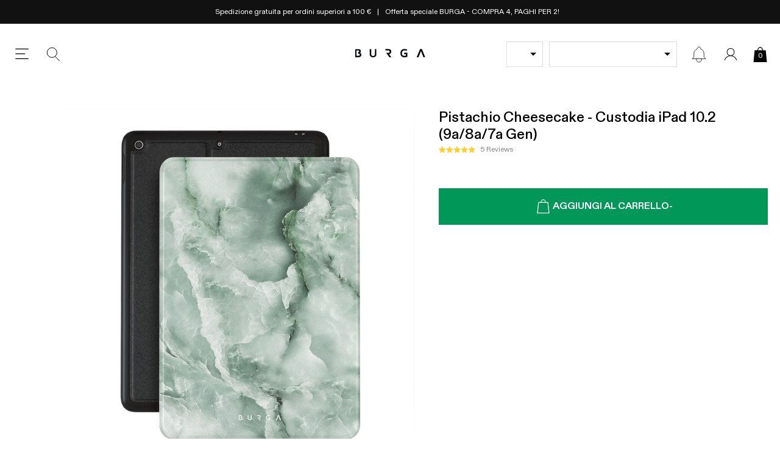

--- FILE ---
content_type: text/css
request_url: https://burga.it/cdn/shop/t/43/assets/stylesheets.global.css?v=52666672068731089441768331773
body_size: 7648
content:
/** Shopify CDN: Minification failed

Line 7:1517 Unexpected ";"
Line 7:27315 "positon" is not a known CSS property

**/
.carousel-nav-control{position:absolute;top:50%;z-index:10;}.embla__scrollbar{width:100%;overflow:hidden;}.carousel-nav-control:disabled{display:none;}.carousel-nav-control svg{width:8px;height:auto;display:block;}.carousel-nav-control--light svg *{fill:#fff;}.carousel-nav-control--next{right:var(--gutter-unit);transform:translate(0%,-50%);}.carousel-nav-control--prev{left:var(--gutter-unit);transform:translate(0%,-50%);}.carousel-nav-control--upsell-next{right:0;transform:translate(200%,-50%);}.carousel-nav-control--upsell-prev{left:0;transform:translate(-200%,-50%);}@media screen and (min-width:767px){.embla__slide--desktop-auto{width:auto;}}#preview-bar-iframe{display:none!important;}*,input,:before,:after{-webkit-box-sizing:border-box;-moz-box-sizing:border-box;-ms-box-sizing:border-box;box-sizing:border-box;}figure{margin:0;}article,aside,details,figcaption,figure,footer,header,hgroup,main,nav,section,summary{display:block;}audio,canvas,progress,video{display:inline-block;vertical-align:baseline;}input[type="number"]::-webkit-inner-spin-button,input[type="number"]::-webkit-outer-spin-button{height:auto;}input[type="search"]::-webkit-search-cancel-button,input[type="search"]::-webkit-search-decoration{-webkit-appearance:none;}ul{list-style:none;margin:0;padding:0;}img{max-width:100%;color:#fff;height:auto;}.img-objf-cover{object-fit:cover;}a{text-decoration:none;color:inherit;}a:focus{outline:none;}a:active{outline:0;}@media screen and (min-width:1024px){a:hover{text-decoration:inherit;}};abbr[title]{border-bottom:1px dotted}b,strong{font-weight:500}p{margin:0;}textarea{resize:none;}input:-webkit-autofill,input:-webkit-autofill:hover,input:-webkit-autofill:focus textarea:-webkit-autofill,textarea:-webkit-autofill:hover textarea:-webkit-autofill:focus,select:-webkit-autofill,select:-webkit-autofill:hover,select:-webkit-autofill:focus{-webkit-box-shadow:0 0 0px 1000px transparent inset;}input[type=number]::-webkit-inner-spin-button,input[type=number]::-webkit-outer-spin-button{appearance:none;margin:0;}input:-internal-autofill-selected{font-family:var(--main-font);font-size:1.6rem;}.btn-inline-info{background-image:url(//burga.it/cdn/shop/t/43/assets/info-icon.svg?v=90371605155721173631759494584);color:#009758;margin-left:auto;padding-left:calc(15px + var(--gutter-unit-xxs));background-size:15px auto;background-position:left center;background-repeat:no-repeat;font-weight:500;text-decoration:underline;text-transform:uppercase;font-size:1.3rem;}.btn-inline-info--no-icon{background-image:none;padding-left:0;}.body-masked{width:100vw;overflow:hidden;position:fixed;background-color:#ffffff;--scroll_offset:-0px;top:var(--scroll_offset);}.wbsk-ui-money__curcode{font-size:70%;}.lazyload{opacity:0;}.lazyimg-ar-wrapper img{position:absolute;top:0;left:0;width:100%;height:100%;object-fit:cover;}.far-image{overflow:hidden;}.far-image:after{content:'';display:block;}.far-image picture,.far-image img,.far-image video,.far-image .lazyimg-ar-wrapper{object-fit:cover;position:absolute;left:0;top:0;width:101%;height:101%;}.far-image--square:after{padding-top:100%;}.far-image--portrait:after{padding-top:120%;}.far-image--portrait-l:after{padding-top:150%;}.far-image--landscape:after{padding-top:75%;}.far-image--landscape-s:after{padding-top:66%;}.far-image--landscape-xs:after{padding-top:50%;}.far-image--landscape-xxs:after{padding-top:30%;}.far-image--letterbox:after{padding-top:21.43%;}.far-image--round{border-radius:50%;}.far-image--round-full{border-radius:100%;}.bg-vidplayer:after{display:none;}.bg-vidplayer video{width:100%;outline:none;display:block;opacity:0;transition:opacity 300ms linear;}.bg-vidplayer video.__active{opacity:1;}.bg-black{background-color:#000;}.bg-white{background-color:#fff;}.bg-green{background-color:var(--green);}.bg-grey{background-color:#f5f5f5;}.bg-grey-2{background-color:#dddddd;}.bg-dark-grey{background-color:#333333;}.bg-light-yellow{background-color:#f4f0e4;}@media screen and (max-width:767px){.\@mobile__far-image--square:after{padding-top:100%;}.\@mobile__far-image--landscape-s:after{padding-top:66%;}.\@mobile__bg-grey{background-color:#f5f5f5;}.\@mobile__bg-white{background-color:#fff;}}.btn,.shopify-challenge__container .shopify-challenge__button{outline:none;border:none;font-family:inherit;font-weight:inherit;border-radius:0;background-color:transparent;appearance:none,ms webkit spec;text-align:center;padding:15px 18px;font-weight:600;cursor:pointer;font-family:var(--main-font);font-size:1.6rem;text-transform:initial;font-weight:700;color:inherit;transition:all 200ms linear;}.input-match-btn{padding:15px 18px;}.btn svg,.shopify-challenge__container .shopify-challenge__button svg{height:30px;width:auto;}.btn:disabled,.shopify-challenge__container .shopify-challenge__button:disabled{background:#aaa;color:#000;cursor:not-allowed;}.btn:disabled:not(.field__input-btn) svg,.shopify-challenge__container .shopify-challenge__button:disabled:not(.field__input-btn) svg{display:none;}.btn--black{color:#fff;background:#000;border:1px solid #000;}.btn--white-grey{color:#000;background:#fff;border:1px solid #ccc;}.btn--green{color:#fff;background:var(--green);}.btn--s{padding:5px;font-size:1.4rem;}.btn--sr{padding:12px;font-size:1.4rem;font-weight:500;}.btn--xs{padding:2px 4px;font-size:1.15rem;font-weight:400;}.btn--m{padding:0 12px;line-height:40px;}.btn--match-wbsk-sel{padding:10px 5px;font-size:1.4rem;}.btn--bdr{border:1px solid;}.btn--t-ucase{text-transform:uppercase;}.btn--bdr:disabled{background:#fff;color:#aaa;}.btn--added{position:relative;}.btn--added:before{background-color:inherit;content:'';position:absolute;top:0;left:0;width:100%;height:100%;z-index:1;}.btn--added:after{position:absolute;top:50%;left:50%;transform:translate(-50%,-50%);content:'\2714';z-index:2;font-weight:200;}.btn--lockfix svg{height:22px;}.btn--white-black-thick-border{border:2px solid;background-color:#fff;color:#000;}.global-icon-button{background-position:center;background-repeat:no-repeat;}.global-icon-button--close{width:24px;height:24px;background-size:15px;background-image:url(//burga.it/cdn/shop/t/43/assets/global-icon-button--close.svg?v=174013782790382631461759494580);}.global-icon-button--search{background-image:url(//burga.it/cdn/shop/t/43/assets/global-icon-button--search.svg?v=34428822632272808001759494581);}@media screen and (max-width:767px){.\@mobile__btn--m{font-size:1.4rem;padding:10px 15px;}.\@mobile__btn--s{font-size:1.2rem;padding:7px 8px 7px;}.btn--s{padding:4px;font-size:1.3rem;}.\@mobile__btn--sm{padding:10px 5px;font-size:1.4rem;}.\@mobile__btn--sm svg{height:22px}.btn--m{padding:0 12px;line-height:40px;}.btn--sr{font-size:1.1rem;}}.h-border{position:relative;}.h-border:before{content:'';width:100%;height:1px;background:var(--grey);position:absolute;left:0;top:50%;transform:translate(0%,-50%);z-index:0;}.h-xxl{font-size:var(--h-xxl);}.h-xl{font-size:var(--h-xl);}.h-l{font-size:var(--h-l);}.h-m{font-size:var(--h-m);}.h-s{font-size:var(--h-s);}.h-xs{font-size:var(--h-xs);}.h-xxs{font-size:var(--h-xxs);}.t-xxxs{font-size:var(--t-xxxs);}.t-xxs{font-size:var(--t-xxs);}.t-xs{font-size:var(--t-xs);}.t-s{font-size:var(--t-s);}.t-r{font-size:var(--t-r);}.t-m{font-size:var(--t-m);}.t-l{font-size:var(--t-l);}.t-xl{font-size:var(--t-xl);}.t-xxl{font-size:var(--t-xxl);}.t-ss-1{font-size:var(--t-ss-1);}.t-ss-2{font-size:var(--t-ss-2);}.lh-reset{line-height:1;}.lh-s{line-height:1.2;}.lh-m{line-height:1.5;}.ls--xxs{letter-spacing:1px;}.ls--xs{letter-spacing:0.15rem;}.ls--s{letter-spacing:0.175rem;}.ls--xxl{letter-spacing:8.5px;}@media screen and (max-width:767px){.h-xxl{font-size:2.4rem;}.h-xl{font-size:2rem;}.h-l{font-size:1.8rem;}.h-m{font-size:1.6rem;}.h-s{font-size:1.4rem;}.\@mobile__t-xxxs{font-size:var(--t-xxxs);}.\@mobile__t-xxs{font-size:var(--t-xxs);}.\@mobile__t-xs{font-size:var(--t-xs);}.\@mobile__t-s{font-size:var(--t-s);}.\@mobile__t-r{font-size:var(--t-r);}.\@mobile__t-m{font-size:var(--t-m);}.\@mobile__t-l{font-size:var(--t-l);}.\@mobile__t-xl{font-size:var(--t-xl);}.\@mobile__t-xxl{font-size:var(--t-xxl);}.\@mobile__t-ss-1{font-size:var(--t-ss-1);}.\@mobile__t-ss-2{font-size:var(--t-ss-2);}.\@mobile__h-m{font-size:var(--h-m);}}@media screen and (max-width:767px){.\@mobile__h-l{font-size:1.8rem;}}.t-has-shadow{text-shadow:0 0 10px rgba(0,0,0,0.5);}.t-black{color:#000;}.t-white{color:#fff;}.t-grey{color:var(--dark-grey);}.t-grey--i{color:var(--dark-grey)!important;}.t-grey--2{color:#a9a9a9;}.t-grey--3{color:#555555;}.t-green{color:var(--green);}.t-mid-grey{color:var(--mid-grey);}.t-light-grey{color:var(--grey);}.t-red{color:var(--red);}.i-btn{font-size:2.4rem;}.rte-content{line-height:1.5;}.rte-content img{width:100%;height:auto;}.rte-content img:not(:last-child){margin-bottom:var(--gutter-unit);}.rte-content strong{font-weight:500;}.rte-content p:not(:last-child){margin-bottom:var(--gutter-unit);}.rte-content ul:not(.embla__container){line-height:1.2;list-style:initial;padding-left:18px;}.rte-content ul:not(:last-child):not(.embla__container){margin-bottom:var(--gutter-unit);}.rte-content li:not(.embla__container){line-height:1.3;}.rte-content li:not(:last-child):not(.embla__slide){margin-bottom:var(--gutter-unit-s);}.rte-content a{text-decoration:underline;font-weight:500;}.rte-content h2,.rte-content h3,.rte-content h4{margin-top:0;font-weight:600;}.rte-content h2:not(:last-child),.rte-content h3:not(:last-child),.rte-content h4:not(:last-child){margin-bottom:var(--gutter-unit);}.rte-content blockquote{text-align:center;font-size:2rem;font-style:italic;line-height:1.5;}.rte-content blockquote:before{display:block;content:'';width:30px;height:2px;margin:30px auto;}.rte-content blockquote:after{display:block;content:'';width:30px;height:2px;margin:30px auto;}.rte-content--force-styles *{font-size:1.6rem!important;font-family:var(--main-font);}.rte-content--nostyle-ul ul{list-style:none;padding-left:0;}.rte-content--nostyle-ul li{line-height:1.3;}.rte-content--nostyle-ul li:not(:last-child){margin-bottom:0px;}.rte-content--small-p-gaps p:not(:last-child){margin-bottom:var(--gutter-unit-s);}.ul-has-bullets{list-style:initial;margin-left:20px;display:flex;flex-flow:column nowrap;grid-gap:var(--gutter-unit-s);}.salesbox-item .fi{vertical-align:middle;border:1px solid #ccc;line-height:13px;}.wbsk-ui-table{width:100%;max-width:100%;border-collapse:collapse;}.wbsk-ui-table th,.wbsk-ui-table td{padding:10px;vertical-align:middle;border-top:1px solid #ccc;}.wbsk-ui-table thead th{vertical-align:bottom;border-bottom:1px solid #ccc;}.wbsk-ui-table tbody + tbody{border-top:1px solid #ccc;}.wbsk-ui-table td{border:1px solid #ccc;}.lh-r{line-height:1.2;}.rte-content--article{font-size:1.7rem;line-height:1.7;}.rte-content--article a{color:var(--green);font-weight:600;}@media screen and (max-width:1024px){.\@tablet__tac{text-align:center;}.\@tablet__tal{text-align:left;}}@media screen and (max-width:767px){.\@mobile__tac{text-align:center;}.\@mobile__tar{text-align:right;}.\@mobile__tal{text-align:left;}.rte-content--article{font-size:1.6rem;line-height:1.6;}.rte-content--l{font-size:1.4rem;}}.msg-bar-carousel_item{padding-right:var(--gutter-unit-s)}.msg-bar-carousel_item:not(:last-child):after{content:'|';margin-left:var(--gutter-unit-s);}.msg-bar__carousel-wrapper{align-items:center;}@media screen and (max-width:767px){.msg-bar-carousel_item{padding-left:var(--gutter-unit-s);width:100%;}.msg-bar-carousel_item:not(:last-child):after{display:none;}}@media screen and (min-width:767px){.msg-bar__carousel-wrapper{justify-content:center;}}.ct--header{padding-top:var(--header_height__desktop);}.mh{position:sticky;position:-webkit-sticky;top:var(--header_top);z-index:102;transition:opacity 300ms linear;}.mh__main{height:var(--header_height__desktop);}.mh__button{width:32px;height:32px;margin:0 var(--gutter-unit-s);background-size:100%;background-position:center;cursor:pointer;}.mh__button--menu{background-image:url(//burga.it/cdn/shop/t/43/assets/mh__button--menu.svg?v=5509922761329165461759494580);}.mh__button--close{background-image:url(//burga.it/cdn/shop/t/43/assets/mh__button--close.svg?v=180203643046165942531759494589);}.mh__button--search{background-image:url(//burga.it/cdn/shop/t/43/assets/mh__button--search.svg?v=142057020297107116781759494581);}.mh__button--news{background-image:url(//burga.it/cdn/shop/t/43/assets/mh__button--news.svg?v=149587992649475141661759494580);position:relative;}.mh__button--news[data-count]:before,.mh__button--news[data-count]:after{position:absolute;top:2px;right:0px;width:15px;height:15px;border-radius:100%;background:var(--green);}.mh__button--news:after{content:attr(data-count);color:#fff;font-size:9px;line-height:15px;}.mh__button--news:before{content:'';opacity:0.45;animation:glowing;animation-duration:10s;animation-iteration-count:infinite;animation-timing-function:linear;}@keyframes glowing{0%{transform:scale(1);}3%{transform:scale(1.5);}6%{transform:scale(1);}9%{transform:scale(1.5);}12%{transform:scale(1);}15%{transform:scale(1.5);}18%{transform:scale(1);}99%{transform:scale(1);}}.mh__logo svg{width:100%;max-width:115px;height:auto;}.mh__cart-counter{top:calc(50% + 3px);font-size:1.2rem;color:#fff;}.mh__button--cart{width:25px;height:25px;}.mh__button--cart svg{width:100%;height:100%;}.mh__button--cart svg *{fill:#000;stroke-width:0;}.mh__button--account{width:32px;height:32px;align-items:center;justify-content:center;}.mh__button--account svg{width:20px;display:block;height:auto;}.mh__button--account svg *{fill:#000;}.mh__button--cart.mh__button--cart-has-items .mh__cart-counter{color:#fff;}.mh__button--cart.mh__button--cart-has-items svg *{fill:var(--green);}.mh__model-select{width:220px;}.mh__dd-img{width:60px;}@media screen and (max-width:1024px){.mh{position:relative;top:auto;}.wbsk-ui-payment-icons{filter:none;opacity:1;}}@media screen and (max-width:767px){.mh__main{height:var(--header_height__mobile);border-bottom:1px solid var(--grey);}.mh__button{margin:0 var(--gutter-unit-xs);}}.shopify-challenge__container{padding-top:10vw;}.wbsk-ui-form-style-one input,.wbsk-ui-form-style-one select,.wbsk-ui-form-style-one textarea{border:1px solid;padding:10px;width:100%;}.radio-proxy__input{position:absolute;top:0;left:0;opacity:0;width:100%;height:100%;cursor:pointer;margin:0;}body{-webkit-tap-highlight-color:transparent;}.proxy-radio{display:block;position:relative;}.proxy-radio__input{position:absolute;top:0;left:0;width:100%;height:100%;opacity:0;z-index:10;}.proxy-radio__input:checked + .proxy-radio__content.prod-color-tab{border-color:var(--accent-main);}.filter-option-tab{border:1px solid #eee;padding:var(--gutter-unit-s) var(--gutter-unit);}.proxy-radio__input:checked + .filter-option-tab{border-color:var(--green);}.proxy-radio__input:disabled + .prod-option-tab{opacity:0.2}.prod-color-tab{width:50px;border-radius:100%;border:1px solid #eee;}.prod-color-tab:after{content:'';display:block;padding-top:100%;}.proxy-radio__input:checked + .wbsk-ui-option-toggle__color-tab{border:1px solid var(--green);}.proxy-selector{padding:0 var(--gutter-unit);border:1px solid var(--grey);text-align:left;font-size:1.4rem;}.proxy-selector--s{padding:0 var(--gutter-unit-s);}.proxy-selector--s:after{right:5px;}.proxy-selector--filter-by{background-image:url(//burga.it/cdn/shop/t/43/assets/proxy-selector--filter-by.svg?v=68895218988685813281759494586);background-size:20px auto;background-repeat:no-repeat;background-position:var(--gutter-unit-s) center;padding-left:calc(var(--gutter-unit) + 20px);}.proxy-selector--white{color:#fff;border-color:#fff;}.proxy-selector--phone-case-type-selector{background-size:calc( 2px + var(--wbskui-option-toggle__line-height) ) 100%;background-repeat:no-repeat;padding-left:calc( 2px + var(--wbskui-option-toggle__line-height) + var(--gutter-unit-s))}global-product-option-selector [data-virtual="true"]{display:none}global-product-option-selector [data-flex="1"]{order:1}global-product-option-selector [data-flex="2"]{order:2}global-product-option-selector [data-flex="3"]{order:3}@media screen and (max-width:767px){global-product-option-selector [data-flex-mobile="1"]{order:1}global-product-option-selector [data-flex-mobile="2"]{order:2}global-product-option-selector [data-flex-mobile="3"]{order:3}}.bdr-bx-shadow{box-shadow:3px 8px 10px 5px rgba(0,0,0,0.02);}.bdr{border:1px solid;}.bdr-b{border-bottom:1px solid;}.bdr-t{border-top:1px solid;}.bdr-r{border-right:1px solid;}.bdr-l{border-left:1px solid;}.bdr-grey{border-color:var(--grey);}.bdr-light-grey{border-color:var(--light-grey);}.bdr-dark-grey{border-color:#888;}.bdr-grey-e{border-color:#eee}@media screen and (max-width:767px){.\@mobile__bdr-b{border-bottom:1px solid;}.\@mobile__bdr-b--none{border-bottom:none;}.\@mobile__bdr-t--none{border-top:none;}.\@mobile__bdr-l--none{border-left:none;}.\@mobile__bdr-r--none{border-right:none;}}.has-shadow{box-shadow:5px 5px 25px rgba(0,0,0,0.1);}.col-thumb-form{position:absolute;right:0;top:50%;transform:translate(0px,-50%);}.col-no-items img{width:64px;height:auto;}[data-loading="true"] .cwe-ios-fix-wrapper:after,[loading_animation]:after,.wbsk-ui__loading:after{position:absolute;left:0;top:0;width:100%;height:100%;background:#ffffffbf;content:'';background-size:50px;background-repeat:no-repeat;background-position:center;background-image:url(//burga.it/cdn/shop/t/43/assets/loading_spinner.svg?v=97894141419092676431759494587);display:block;z-index:90;}[data-loading="true"] .cwe-ios-fix-wrapper{height:40vw;overflow:hidden;}[data-loading="true"] .cwe-ios-fix-wrapper:after{background-color:#fff;}.wbsk-ui__loading-small{background-size:30px;}.wbsk-ui__loading-small:after{position:absolute;left:0;top:0;width:100%;height:100%;background:#ffffffbf;content:'';background-size:50px;background-repeat:no-repeat;background-position:center;background-image:url(//burga.it/cdn/shop/t/43/assets/loading_spinner.svg?v=97894141419092676431759494587);display:block;z-index:90;}.wbsk-ui__loading-body:after{position:fixed;left:0;top:0;width:100%;height:100%;background:#0000004f;content:'';background-size:50px;background-repeat:no-repeat;background-position:center;background-image:url(//burga.it/cdn/shop/t/43/assets/loading_spinner.svg?v=97894141419092676431759494587);display:block;z-index:999999999999999;}.wbsk-cache-collection-fix{height:0;overflow:hidden;}global-cross-sell-feed.wbsk-ui__loading:after{background-color:#ffffff;}.wbsk-ui-sidebar{position:fixed;left:0;top:0;z-index:999;height:100%;width:100%;display:none;pointer-events:auto;}.wbsk-ui-sidebar__container{width:calc(100% - 50px);max-width:512px;height:100%;position:fixed;top:0;left:0;z-index:10;}.wbsk-ui-sidebar__container--os{overflow-x:hidden;overflow-y:auto;}.wbsk-ui-sidebar__container--fw{max-width:100%;}.wbsk-ui-sidebar__container--right{right:0;left:auto;}.global-close,.wbsk-ui-sidebar__close-icon{width:60px;height:60px;background-image:url(//burga.it/cdn/shop/t/43/assets/wbsk-ui-sidebar__close-icon.svg?v=10941867073340904711759494580);background-size:15px;background-position:center;background-repeat:no-repeat;position:absolute;left:0;cursor:pointer;z-index:10;}.wbsk-ui-sidebar__close-icon--right{left:auto;right:0;}.wbsk-ui-sidebar__close-icon--accent{background-image:url(//burga.it/cdn/shop/t/43/assets/wbsk-ui-sidebar__close-icon--accent.svg?21718);}.wbsk-ui-sidebar__close-svg svg{display:block;}.wbsk-ui-modal{position:fixed;left:0;top:0;z-index:9999;height:100%;width:100%;display:none;pointer-events:auto;}.wbsk-ui-modal--l2{z-index:99999;}.wbsk-ui-modal--l2 .wbsk-ui-mask{opacity:0;}.wbsk-ui-modal--l2 .filter-nav__wrapper{left:auto;right:0;}.wbsk-ui-mask{position:absolute;left:50%;top:50%;transform:translate(-50%,-50%);z-index:0;width:100%;height:100%;background:#1111113b;}.wbsk-ui-modal__inner-container{width:767px;max-width:100%;background:#fff;}.wbsk-ui-modal__header{display:flex;min-height:50px;justify-content:center;align-items:center;}.wbsk-ui-search__submit{width:30px;height:30px;position:absolute;right:0;top:50%;transform:translate(0,-50%);background-image:url(wbsk-ui-search__submit.svg);background-size:20px;background-repeat:no-repeat;background-position:center;}.wbsk-ui-modal-container{background:#fff;height:100%;}@media screen and (max-width:767px){.wbsk-ui-sidebar__close-icon{width:50px;height:50px;}.wbsk-ui-modal__inner-container{max-width:calc(100% - (var(--gutter-unit) * 2))}}.index-cta-block:before{display:block;padding-top:136.75%;content:''}.index-cta-block--1_2:before{padding-top:66.15%;}.index-cta-block--1_1:before{padding-top:33.75%;}@media screen and (max-width:1024px){.index-cta-block:before{padding-top:118.5%;}.index-cta-block--1_1:before{padding-top:66.15%;}}.ter-select-modal__close svg{width:15px;height:15px;}.ter-select-item{padding-top:var(--gutter-unit);padding-bottom:var(--gutter-unit);padding-left:calc(20px + var(--gutter-unit-s) );position:relative;text-align:left;}.ter-select-item:before{content:'';background-size:100%;background-position:center;background-repeat:no-repeat;position:absolute;width:20px;height:20px;left:0;top:50%;transform:translate(0,-50%)}.ter-select-item--icon-right{padding-right:calc(20px + var(--gutter-unit-xxs) );padding-left:0;}.ter-select-item--icon-right:before{left:auto;right:0;}.ter-select-item--ter-toggle{padding-top:0;padding-bottom:0;display:flex;align-items:center;padding-left:calc(15px + var(--gutter-unit-xs) );min-height:27px;}.ter-select-item--ter-toggle:before{width:15px;height:15px;border:1px solid #ffffff38;border-radius:50%;}.ter-toggle{cursor:pointer;position:relative;min-width:fit-content;font-size:var(--t-s);}.ter-toggle:not(.ter-toggle--inline){border:1px solid var(--grey);height:42px;padding-left:var(--gutter-unit-s);padding-right:calc(var(--gutter-unit-s) + 16px);}.ter-toggle:not(.ter-toggle--btn-style):not(.ter-toggle--inline):after{position:absolute;right:10px;top:50%;transform:translate(0,-50%);width:0;height:0;border-left:5px solid transparent;border-right:5px solid transparent;border-top:5px solid;content:'';}.ter-toggle--footer{border:1px solid var(--grey);color:#000;background:#fff;}@media screen and (max-width:767px){.ter-toggle--btn-style{font-size:1rem;padding-left:0;padding-right:0;height:20px;border:none;}.ter-toggle--btn-style .ter-select-item--ter-toggle{line-height:20px;min-height:20px;padding-left:calc(20px + var(--gutter-unit-xs));}.ter-toggle--btn-style .ter-select-item--ter-toggle:before{width:20px;height:20px;}}.wbsk-ui-option-toggle{height:calc( 2px + var(--wbskui-option-toggle__line-height) );z-index:1;position:relative;display:grid;grid-template-columns:minmax(29px,min-content) 1fr;padding-right:30px;align-items:center;width:100%;cursor:pointer;white-space:nowrap;text-overflow:ellipsis;font-size:var(--t-s);margin:0;}.wbsk-ui-option-toggle *{overflow:hidden;white-space:nowrap;text-overflow:ellipsis;}.wbsk-ui-option-toggle__overflow{white-space:nowrap;overflow:hidden;text-overflow:ellipsis;display:block;max-width:92%;}.wbsk-ui-option-toggle:after{position:absolute;right:10px;top:50%;transform:translate(0,-50%);width:0;height:0;border-left:5px solid transparent;border-right:5px solid transparent;border-top:5px solid;content:''}.wbsk-ui-option-toggle--lh-s{height:var(--wbskui-option-toggle__line-height-s)}.wbsk-ui-option-toggle--is-open{height:auto;z-index:99}.wbsk-ui-option-toggle__content{}.wbsk-ui-option-toggle__content--color-tab{}.sidebar-nav__selectors .wbsk-ui-option-toggle--is-open{z-index:103}.sidebar-nav__model-selector-wrap{width:calc(100% - 24px - var(--gutter-unit));}.sidebar-nav__gbl-toggle-wrap{width:85px;}@media screen and (max-width:1024px){.sidebar-nav__model-selector-wrap{width:calc(100% - 85px - 24px - var(--gutter-unit-m));}}.wbsk-ui-option-toggle__options-wrap{position:absolute;z-index:1;width:100%;top:0;left:0;z-index:99;pointer-events:auto;max-height:calc((var(--wbskui-option-toggle__line-height) + 6px) * 5);overflow-x:hidden;overflow-y:auto;min-height:var(--wbskui-option-toggle__line-height);display:flex;flex-flow:row wrap;align-items:center;justify-content:flex-start}.wbsk-ui-option-toggle__option--disabled{display:none;}.wbsk-ui-option-toggle__options-wrap--lh-s{min-height:var(--wbskui-option-toggle__line-height-s)}.wbsk-ui-option-toggle__options-wrap--lh-s .wbsk-ui-option-toggle__option{line-height:var(--wbskui-option-toggle__line-height-s)}.wbsk-ui-option-toggle__options-wrap--is-open{background:#fff}.wbsk-ui-option-toggle__options-wrap--is-open .wbsk-ui-option-toggle__option{display:block;color:var(--body_text)}.wbsk-ui-option-toggle__options-wrap--is-open .wbsk-ui-option-toggle__option:not(:last-child){border-bottom:1px solid var(--grey)}.wbsk-ui-option-toggle__options-wrap--is-open .wbsk-ui-option-toggle__option.is-selected .wbsk-ui-option-toggle__option-content{font-weight:500}.wbsk-ui-option-toggle__option--visible:not(.wbsk-ui-option-toggle__option--colorTab) .wbsk-ui-option-toggle__input:checked + .wbsk-ui-option-toggle__option-content:before,.wbsk-ui-option-toggle__options-wrap--is-open .wbsk-ui-option-toggle__option.is-selected .wbsk-ui-option-toggle__option-content:before{border-radius:100%;margin-right:5px;content:'';width:4px;height:4px;background:#000;display:inline-block;margin-top:-4px;vertical-align:middle}.wbsk-ui-option-toggle__option--visible .wbsk-ui-option-toggle__input:checked + .wbsk-ui-option-toggle__option-content .wbsk-ui-option-toggle__color-tab,.wbsk-ui-option-toggle__options-wrap--color.wbsk-ui-option-toggle__options-wrap--is-open .wbsk-ui-option-toggle__option.is-selected .wbsk-ui-option-toggle__color-tab{border:1px solid #000}.wbsk-ui-option-toggle__option--visible .wbsk-ui-option-toggle__input:checked + .wbsk-ui-option-toggle__option-content .wbsk-ui-option-toggle__color-tab:not(.wbsk-ui-option-toggle__color-tab--square),.wbsk-ui-option-toggle__options-wrap--color.wbsk-ui-option-toggle__options-wrap--is-open .wbsk-ui-option-toggle__option.is-selected .wbsk-ui-option-toggle__color-tab:not(.wbsk-ui-option-toggle__color-tab--square){border-radius:100%;}.wbsk-ui-option-toggle__options-wrap--color.wbsk-ui-option-toggle__options-wrap--is-open .wbsk-ui-option-toggle__option.is-selected .wbsk-ui-option-toggle__color-tab .prod-col-swatch-radio__img-wrap{width:calc(100% - 5px);height:calc(100% - 5px)}.wbsk-ui-option-toggle__options-wrap--color.wbsk-ui-option-toggle__options-wrap--is-open .wbsk-ui-option-toggle__option.is-selected .wbsk-ui-option-toggle__option-content:before{display:none;}#shopify-section-model-selector__ipad-models{width:100%;}.wbsk-ui-option-toggle__color-tab{width:24px;height:24px;position:relative;display:inline-block;vertical-align:middle;overflow:hidden;margin-right:5px;border-radius:100%;}.wbsk-ui-option-toggle__color-tab--no-mr{margin-right:0px;}.wbsk-ui-option-toggle__color-tab--l{width:42px;height:42px;}.wbsk-ui-option-toggle__parent{height:var(--wbskui-option-toggle__line-height);width:100%}.wbsk-ui-option-toggle__parent--lh-s{height:var(--wbskui-option-toggle__line-height-s)}.wbsk-ui-option-toggle__parent--lh-s .wbsk-ui-option-toggle__mob-label{line-height:var(--wbskui-option-toggle__line-height-s)}.wbsk-ui-option-toggle__mob-label{display:none;line-height:var(--wbskui-option-toggle__line-height)}.wbsk-ui-option-toggle__init{display:inline-block;vertical-align:top;}.wbsk-ui-option-toggle__header{display:none;position:sticky;positon:-webkit-sticky;top:0;left:0;width:100%;z-index:1;background:#fff;color:#000;box-shadow:1px -5px 12px 1px rgba(0,0,0,.18)}.wbsk-ui-option-toggle__header--show-desktop{display:block;}.wbsk-ui-option-toggle__header--cstpout{display:block;position:relative;top:auto;left:auto}.wbsk-ui-option-toggle__label{line-height:54px}.wbsk-ui-option-toggle__close{cursor:pointer;top:50%;position:absolute;left:6px;transform:translate(0,-50%)}.wbsk-ui-option-toggle__option{display:none;line-height:var(--wbskui-option-toggle__line-height);position:relative;padding-left:10px;padding-right:10px;width:100%;order:2;cursor:pointer;}.wbsk-ui-option-toggle__option--visible{display:block;}.wbsk-ui-option-toggle__option.is-selected{display:block;order:1;}.wbsk-ui-option-toggle__option-content{white-space:nowrap;overflow:hidden;text-overflow:ellipsis;display:block;max-width:92%;pointer-events:none;}.wbsk-ui-option-toggle__input{background-color:transparent;-webkit-appearance:none;outline:0;border:none;border-radius:none;margin:0;padding:0;font-family:inherit;position:absolute;top:0;left:0;width:100%;height:100%;opacity:0;cursor:pointer;}.wbsk-ui-option-toggle--sidebar{position:static}.wbsk-ui-option-toggle--sidebar .wbsk-ui-option-toggle__options-wrap{position:fixed;top:0;left:0;border:none;height:100%;max-height:100vw;width:100vw;z-index:999}.wbsk-ui-option-toggle__bg-close{position:fixed;z-index:999998;left:0;top:0;width:100%;height:100%;background:rgba(0,0,0,.5);pointer-events:auto}.wbsk-ui-option-toggle__option-icon{padding-right:10px}.wbsk-ui-option-toggle__option-icon svg{width:20px;height:auto;display:block}.wbsk-ui-option-toggle__option--case-type,.wbsk-ui-option-toggle__option--has-image{padding-left:50px;background-size:39px 100%;background-repeat:no-repeat;background-position:left top}.wbsk-ui-option-toggle__option--disabled{display:none !important}.wbsk-ui-option-toggle__spec-ops__case-type-price,.wbsk-ui-option-toggle__spec-ops__case-type-title{display:none !important}.wbsk-ui-design-toggle__options-wrap.wbsk-ui-design-toggle__options-wrap--is-open{padding:8px;display:flex;flex-flow:row wrap;align-items:center;justify-content:flex-start}.wbsk-ui-design-toggle__options-wrap.wbsk-ui-design-toggle__options-wrap--is-open .wbsk-ui-design-toggle__option{width:25%;padding:2px;line-height:1;cursor:pointer;margin-bottom:4px}.wbsk-ui-design-toggle__options-wrap.wbsk-ui-design-toggle__options-wrap--is-open .wbsk-ui-design-toggle__option:not(:last-child){border-bottom:none}.wbsk-ui-design-toggle__options-wrap.wbsk-ui-design-toggle__options-wrap--is-open .wbsk-ui-design-toggle__option.is-selected .wbsk-ui-design-toggle__option-content:before{display:none}.wbsk-ui-design-toggle__options-wrap.wbsk-ui-design-toggle__options-wrap--is-open .wbsk-ui-design-toggle__option.is-selected .wbsk-ui-design-toggle__img{border:2px solid #929292;border-radius:20%}.wbsk-ui-design-toggle__options-wrap.wbsk-ui-design-toggle__options-wrap--is-open .wbsk-ui-design-toggle__option-content{margin:0;max-width:100%;cursor:pointer}.wbsk-ui-design-toggle__options-wrap.wbsk-ui-design-toggle__options-wrap--is-open .wbsk-ui-design-toggle__option-content:before{display:none}.wbsk-ui-design-toggle__options-wrap.wbsk-ui-design-toggle__options-wrap--is-open .wbsk-ui-design-toggle__title{width:100%;text-align:center;font-weight:500;font-size:1.2rem}.wbsk-ui-design-toggle__options-wrap.wbsk-ui-design-toggle__options-wrap--is-open .wbsk-ui-design-toggle__img{margin:0;margin-bottom:4px;width:100%;padding:2px}.wbsk-ui-design-toggle__options-wrap.wbsk-ui-design-toggle__options-wrap--is-open .wbsk-ui-design-toggle__img .far-image{border-radius:20%}.wbsk-ui-design-toggle__option-content{display:flex;flex-flow:row wrap;align-items:center;justify-content:flex-start}.wbsk-ui-design-toggle__img{width:35px;display:block;margin-right:10px}.wbsk-ui-design-toggle__img .far-image{border-radius:20%}.wbsk-ui-design-toggle__title{width:calc(100% - 45px)}.wbsk-ui-design-toggle--loading.wbsk-ui-option-toggle--is-open .wbsk-ui-design-toggle__options-wrap{height:328px}.wbsk-ui-design-toggle--loading.wbsk-ui-option-toggle--is-open .wbsk-ui-design-toggle__options-wrap:after{pointer-events:none;background-image:url(//burga.it/cdn/shop/t/43/assets/three-dots.svg?v=31442560767642081431759494584);background-size:20px auto;background-repeat:no-repeat;background-position:center;background-color:#fff;content:'';width:100%;height:100%;position:absolute}@media screen and (max-width:767px){.wbsk-ui-option-toggle-is-open{width:100vw;height:100vh;overflow:hidden;pointer-events:none}.wbsk-ui-option-toggle__options-wrap--is-open:not(.wbsk-ui-option-toggle__options-wrap--drop-at-mobile){padding:0;position:fixed;left:0;width:100vw;z-index:999999;padding-bottom:var(--wbskui-option-toggle__line-height)}.wbsk-ui-option-toggle__options-wrap--is-open .wbsk-ui-option-toggle__color-tab{width:35px;height:35px}.wbsk-ui-option-toggle__options-wrap--is-open.\@mobile__wbsk-ui-option-toggle__options-wrap--100vh{top:0;border:none;height:100%;max-height:100%}.wbsk-ui-option-toggle__options-wrap--is-open.\@mobile__wbsk-ui-option-toggle__options-wrap--defvh{top:100%;left:0;border:none;max-height:calc( (var(--wbskui-option-toggle__line-height) + 1px) * 8);transform:translate(0,-100%)}.wbsk-ui-option-toggle__options-wrap--is-open .wbsk-ui-option-toggle__header{display:block}.wbsk-ui-option-toggle__options-wrap--is-open .is-user-model .wbsk-ui-option-toggle__option-content:after{font-weight:400;margin-left:5px;color:var(--dark-grey);display:inline-block;content:"è il tuo modello";}.wbsk-ui-option-toggle__parent--is-open{border:1px solid var(--grey)}.wbsk-ui-option-toggle__parent--is-open .wbsk-ui-option-toggle__mob-label{display:block}.wbsk-ui-option-toggle__options-wrap--is-open.wbsk-ui-option-toggle__options-wrap--case-type.\@mobile__wbsk-ui-option-toggle__options-wrap--defvh{display:flex;flex-flow:row wrap;align-items:center;justify-content:flex-start;max-height:100%}.wbsk-ui-option-toggle__options-wrap--is-open.wbsk-ui-option-toggle__options-wrap--case-type .wbsk-ui-option-toggle__spec-ops__case-type-price,.wbsk-ui-option-toggle__options-wrap--is-open.wbsk-ui-option-toggle__options-wrap--case-type .wbsk-ui-option-toggle__spec-ops__case-type-title{display:block !important}.wbsk-ui-option-toggle__options-wrap--is-open.wbsk-ui-option-toggle__options-wrap--case-type .wbsk-ui-option-toggle__spec-ops__case-type-price{font-weight:500}.wbsk-ui-option-toggle__options-wrap--is-open.wbsk-ui-option-toggle__options-wrap--case-type .wbsk-ui-option-toggle__option{width:50%;background-image:none;padding-left:var(--gutter-unit);padding-right:var(--gutter-unit);padding-top:var(--gutter-unit-m);line-height:1;border-bottom:none}.wbsk-ui-option-toggle__options-wrap--is-open.wbsk-ui-option-toggle__options-wrap--case-type .wbsk-ui-option-toggle__option:before{content:'';display:block;width:100%;background-size:95% 95%;background-repeat:no-repeat;background-position:center;padding-top:100%;margin-bottom:var(--gutter-unit)}.wbsk-ui-option-toggle__options-wrap--is-open.wbsk-ui-option-toggle__options-wrap--case-type .wbsk-ui-option-toggle__option.is-selected:before{border:2px solid #3968a4}.wbsk-ui-option-toggle__options-wrap--is-open.wbsk-ui-option-toggle__options-wrap--case-type .wbsk-ui-option-toggle__option--tough:before{background-image:url(//burga.it/cdn/shopifycloud/shopify/assets/no-image-2048-5e88c1b20e087fb7bbe9a3771824e743c244f437e4f8ba93bbf7b11b53f7824c_512x.gif);}.wbsk-ui-option-toggle__options-wrap--is-open.wbsk-ui-option-toggle__options-wrap--case-type .wbsk-ui-option-toggle__option--tough .wbsk-ui-option-toggle__spec-ops__case-type-title:after{content:'Double layer protection';}.wbsk-ui-option-toggle__options-wrap--is-open.wbsk-ui-option-toggle__options-wrap--case-type .wbsk-ui-option-toggle__option--tough .wbsk-ui-option-toggle__option-content .wbsk-ui-option-toggle__init:after{content:'Tough';}.wbsk-ui-option-toggle__options-wrap--is-open.wbsk-ui-option-toggle__options-wrap--case-type .wbsk-ui-option-toggle__option--snap:before{background-image:url(//burga.it/cdn/shopifycloud/shopify/assets/no-image-2048-5e88c1b20e087fb7bbe9a3771824e743c244f437e4f8ba93bbf7b11b53f7824c_512x.gif);}.wbsk-ui-option-toggle__options-wrap--is-open.wbsk-ui-option-toggle__options-wrap--case-type .wbsk-ui-option-toggle__option--snap .wbsk-ui-option-toggle__spec-ops__case-type-title:after{content:'Slim and lightweight';}.wbsk-ui-option-toggle__options-wrap--is-open.wbsk-ui-option-toggle__options-wrap--case-type .wbsk-ui-option-toggle__option--snap .wbsk-ui-option-toggle__option-content .wbsk-ui-option-toggle__init:after{content:'Snap';}.wbsk-ui-option-toggle__options-wrap--is-open.wbsk-ui-option-toggle__options-wrap--case-type .wbsk-ui-option-toggle__option-content{max-width:100%;text-align:center}.wbsk-ui-option-toggle__options-wrap--is-open.wbsk-ui-option-toggle__options-wrap--case-type .wbsk-ui-option-toggle__option-content .wbsk-ui-option-toggle__init{font-size:0}.wbsk-ui-option-toggle__options-wrap--is-open.wbsk-ui-option-toggle__options-wrap--case-type .wbsk-ui-option-toggle__option-content .wbsk-ui-option-toggle__init:after{font-size:1.6rem;font-weight:500}.wbsk-ui-option-toggle__options-wrap--is-open.wbsk-ui-option-toggle__options-wrap--case-type .wbsk-ui-option-toggle__option.is-selected .wbsk-ui-option-toggle__option-content:before{display:none}.wbsk-ui-option-toggle__options-wrap--is-open.wbsk-ui-option-toggle__options-wrap--case-type .wbsk-ui-option-toggle__spec-ops__case-type-title{display:block;color:#888;padding:var(--gutter-unit-s) 0 calc(var(--gutter-unit-s) + 4px);font-weight:300}}global-product-option-selector{gap:var(--gutter-unit)}.quick-link-wrapper{display:inline-block;}.quick-link{width:auto;padding:0 7.5px;}.quick-link__img{width:52px;}.carousel-nav-control--qls{border-radius:100%;box-shadow:inset 0px 0px 15px 3px rgba(0,0,0,0.66);}.carousel-nav-control--qls svg{width:27px;border-radius:100%;box-shadow:0px 2px 3px 1px rgba(0,0,0,0.6);}.carousel-nav-control--prev-rotate{transform:translate(0%,-50%) rotate(180deg);}.carousel-nav-control--prev-rotate svg{box-shadow:0px -2px 4px 1px rgba(0,0,0,0.66);}@media screen and (max-width:767px){.quick-link__img{width:52px;}.quick-link-wrapper{display:block;}.quick-link{width:90px;}.quick-link__text{max-width:90px;font-size:.9rem;}}global-sidebar[is_open]{backdrop-filter:blur(5px);position:fixed;top:0;left:0;height:100dvh;z-index:99999999999999;width:100%;}.prod-case-type-sel--placeholder{aspect-ratio:1.085;}.prod-case-type-selector-modal{position:fixed;top:0;left:0;width:100%;height:100dvh;z-index:999999;display:none;}.prod-case-type-selector-modal__content{background-color:#fff;width:737px;max-width:100%;max-height:100%;overflow-x:hidden;overflow-y:auto;position:absolute;top:50%;left:50%;transform:translate(-50%,-50%);}.prod-case-type-sel__control span[data-has-comp-price="true"] span[data-price-for]{color:var(--red);}.prod-case-type-selector-modal__btn{position:sticky;position:-webkit-sticky;bottom:0;width:100%;}.prod-case-type-sel{width:calc(50% - var(--gutter-unit-xs));position:relative;}.prod-case-type-sel[data-disabled="true"]{opacity:0.4;}.prod-case-type-sel__img{min-height:100%;object-fit:cover;display:block;width:40%;}.prod-case-type-sel__img-wrap{width:100%;aspect-ratio:1;display:flex;justify-content:center;flex-wrap:wrap;align-content:center;pointer-events:none;position:relative;z-index:-1;}.prod-case-type-sel--drinkware:first-child .prod-case-type-sel__img{width:80%;transform:translate(0%,7%);}.prod-case-type-sel--drinkware-1:first-child .prod-case-type-sel__img{width:88%;transform:translate(0%,9%);}.prod-case-type-sel__content{width:60%;min-height:100%;padding:var(--gutter-unit-xxs) var(--gutter-unit-xs) var(--gutter-unit-xxs) var(--gutter-unit-xs);}.prod-case-type-sel__control{border:1px solid #ddd;height:100%;}.prod-case-type-sel__control--split-thumb{display:flex;align-items:center;flex-flow:row wrap;}.prod-case-type-sel__control--split-thumb .prod-case-type-sel__img-wrap{width:50px;}.prod-case-type-sel--alt .prod-case-type-sel__control--split-thumb .prod-case-type-sel__content,.prod-case-type-sel__control--split-thumb .prod-case-type-sel__content{width:calc(100% - 50px);text-align:left;padding:7px 4px;line-height:1;}.prod-case-type-sel__input:checked + .prod-case-type-sel__control{border-color:#3968a4;}.prod-case-type-sel__tag{position:absolute;font-size:1rem;right:var(--gutter-unit-xs);bottom:var(--gutter-unit-xs);}.prod-case-type-sel--alt{width:calc(33.33% - var(--gutter-unit-xs));}.prod-case-type-sel--alt .prod-case-type-sel__img{width:100%;height:auto;min-height:0;}.prod-case-type-sel--alt .prod-case-type-sel__content{width:100%;height:auto;min-height:0;text-align:center;padding:var(--gutter-unit-xxs) var(--gutter-unit-xxs);}.prod-case-type-sel--alt .prod-case-type-sel__tag{bottom:auto;top:var(--gutter-unit-xs);}.prod-magsafe-sel__control{border:1px solid #ddd;padding:var(--gutter-unit-s);}.prod-magsafe-sel__input:checked + .prod-magsafe-sel__control{border-color:var(--green);}.prod-magsafe-sel__checkbox-proxy{display:block;width:20px;height:20px;border:1px solid #ddd;}.prod-magsafe-sel__icon{width:18px;margin-left:var(--gutter-unit-xs);}.prod-magsafe-sel__icon svg{width:100%;height:auto;}.prod-magsafe-sel__content{width:calc(100% - 20px - (20px + var(--gutter-unit-xs) ) );}.prod-magsafe-sel__input:checked + .prod-magsafe-sel__control .prod-magsafe-sel__checkbox-proxy{background-color:var(--green);border-color:var(--green);background-image:url( //burga.it/cdn/shop/t/43/assets/checkbox-proxy--active.svg?v=146320194115287317731759494587 );background-size:10px auto;background-repeat:no-repeat;background-position:center;}@media screen and (max-width:1024px){.prod-case-type-selector-modal__content{width:100%;top:auto;left:0;bottom:0;transform:translate(0,0)}.prod-case-type-sel__content{padding:var(--gutter-unit-xxs) 0 var(--gutter-unit-xxs) var(--gutter-unit-s);}}.col-thumb-wrapper{width:25%;padding:0 var(--gutter-unit-s);}.prod-thumb{-webkit-box-flex:1;flex:1 1 100%;}.col-thumb-img{margin-bottom:var(--gutter-unit);}.col-thumb-img--phone-case{margin-bottom:0;padding-top:var(--gutter-unit)}.col-thumb-title{grid-template-columns:repeat(1,minmax(0,1fr));display:grid;}.col-thumb-btn{width:25px;height:25px;background-size:25px;background-position:center;background-repeat:no-repeat;}.col-thumb-btn[disabled]{display:none;}.col-thumb-btn svg{width:21px;height:auto;display:block;}.col-thumb-btn svg *{fill:#999;}.col-thumb-btn--atc{background-image:url(//burga.it/cdn/shop/t/43/assets/col-thumb-btn--atc.png?v=76475748792553464541759494582);}.col-thumb-btn--added{background-image:url(//burga.it/cdn/shop/t/43/assets/col-thumb-btn--added.svg?v=161250532979674228231759494581);}.col-thumb-badge-wrapper{z-index:10;position:absolute;top:7px;left:var(--gutter-unit-xs);display:flex;flex-flow:column wrap;}.js-feat-row--product-related .col-thumb-badge:after{display:none;}.col-thumb-badge{display:none;flex-flow:row wrap;align-items:center;justify-content:flex-start;padding-bottom:3px;}.col-thumb-badge:before{width:17px;height:17px;background-size:100%;content:'';}.col-thumb-badge--product:before{width:17px;height:17px;}.col-thumb-badge:after{font-size:.8rem;margin-left:5px;font-weight:600;padding-top:0px;background:transparent;}.js-ajax-search-results .col-thumb-badge:after{display:none;}.col-thumb-custom-text{position:absolute;top:50%;left:50%;transform:translate(-50%,-50%);font-size:2.2rem;text-transform:uppercase;width:100%;text-align:center;display:block;}.col-thumb-custom-text-size-multiplier--cormorant-garamond{font-size:90%;}.col-thumb-custom-text-size-multiplier--lexend{font-size:60%;}.p-thumb-sub{min-height:0px;display:-webkit-box;-webkit-line-clamp:2;-webkit-box-orient:vertical;overflow:hidden;text-overflow:ellipsis;line-height:1.25;width:100%;}.p-thumb-sub--one-line{display:block;white-space:nowrap;}.p-thumb-sub span:not(:last-child):after{content:'•';margin:auto 3px;}@media screen and (max-width:1280px){.col-thumb-wrapper{width:33.33%;}.col-thumb-custom-text{font-size:clamp(1.4rem,3.1vw,2.6rem);}}@media screen and (max-width:1024px){.col-thumb-wrapper{width:50%;}.col-thumb-custom-text{font-size:clamp(1.4rem,3.1vw,3.5rem);}}@media screen and (max-width:767px){global-product-thumbnail .col-thumb-badge:after,dynamic-product-thumb .col-thumb-badge:after{display:none;}.block-4\/12 .limited-badge img{max-width:80px;}.col-thumb-badge-wrapper{position:absolute;top:var(--gutter-unit-s);right:var(--gutter-unit-s);}.col-thumb-badge-wrapper--product{top:var(--gutter-unit-s);}}.filter-nav__wrapper{height:100%;position:absolute;top:0;left:0;width:calc(100% - 50px);max-width:512px;}.filter-nav__wrapper--right{left:auto;right:0;}.filter-nav__wrapper--autoheight{height:auto;max-height:100%;}.filter-nav__wrapper--bottom{bottom:0;top:auto;}.filter-nav__main_menu{width:100%;height:100%;background:#fff;overflow-x:hidden;overflow-y:auto;}.filter-nav__sticky-panel{position:sticky;position:-webkit-sticky;bottom:0;width:100%;background:#fff;z-index:10;}.filter-nav__child_menu{position:absolute;top:0;left:0;width:100%;height:100%;background:#fff;overflow-x:hidden;overflow-y:auto;}.filter-nav__child_menu--active{z-index:10;}.filter-nav__menu-header{text-align:center;border-bottom:1px solid #eee;position:sticky;position:-webkit-sticky;background:#fff;top:0;box-shadow:1px -5px 12px 1px rgb(0 0 0 / 18%);z-index:10;}.filter-nav__menu-title{line-height:52px;}.filter-nav__control{position:absolute;top:50%;transform:translate(0,-50%)}.filter-nav__control--left{left:var(--gutter-unit);}.filter-nav__control--right{right:var(--gutter-unit);}.filter-nav__control--back svg{width:19px;height:auto;}.filter-nav__link-item,.filter-nav__filter-toggle{width:100%;padding:var(--gutter-unit) var(--gutter-unit);text-align:left;border-bottom:1px solid #eee;line-height:1;position:relative;font-size:1.6rem;}.filter-nav__link-item:after{position:absolute;right:var(--gutter-unit);top:50%;transform:translate(0,-50%);content:'';width:10px;height:10px;background-size:auto 10px;background-position:center;background-repeat:no-repeat;background-image:url(//burga.it/cdn/shop/t/43/assets/sidebar-cat-nav.svg?v=157878973717760537971759494585);}.filter-nav__filter-toggle:after{width:18px;height:18px;content:'';position:absolute;right:var(--gutter-unit);top:50%;transform:translate(0,-50%);}@media screen and (max-width:1024px){.filter-nav__wrapper--onAtc{bottom:0;top:auto;height:auto;max-height:100%;}}@media screen and (max-width:767px){.filter-nav__wrapper--autoheight\@mobile{height:auto;max-height:100%;top:auto;bottom:0;}}.proxy-radio__input:checked + .filter-nav__filter-toggle{font-weight:500;}.proxy-radio__input:checked + .filter-nav__filter-toggle:after{background-image:url( //burga.it/cdn/shop/t/43/assets/checkbox-proxy--active.svg?v=146320194115287317731759494587 );background-size:80% auto;background-repeat:no-repeat;background-position:center;}.col-dropdown-filter-wrapper{flex:1;padding-left:var(--gutter-unit-s);padding-right:var(--gutter-unit-s);margin-bottom:var(--gutter-unit);}.col-dropdown-filter-wrapper--model-selector{min-width:45%;}.filter-value-count{color:grey;margin-left:3px;}@media screen and (max-width:1024px){.filter-nav__wrapper{width:100%;max-width:100%;}}.prod-feat-review{position:relative;padding:var(--gutter-unit);}.prod-feat-review:before{background-color:#fff;background-image:url(//burga.it/cdn/shop/t/43/assets/quote.svg?v=4164556708281554421759494582);background-repeat:no-repeat;background-position:center;background-size:20px;width:50px;height:30px;content:"";position:absolute;top:0;left:50%;transform:translate(-50%,-50%);}global-product-option-selector:not([rendered="true"]):after{content:'';display:block;width:22%;aspect-ratio:1;}global-product-option-selector:not([rendered="true"])[data-case_type="double"]:after{padding-bottom:var(--gutter-unit-s);aspect-ratio:.5;}global-product-price [compare_at_price]{display:none;}global-product-price[has_compare_at_price] [compare_at_price]{display:block;}global-product-price:not([retain_orignal_color])[has_compare_at_price] [price]{color:var(--red);}

--- FILE ---
content_type: text/css
request_url: https://burga.it/cdn/shop/t/43/assets/stylesheets.collection.css?v=110834349065091609581766403293
body_size: -299
content:
.col-hero-bg{color:var(--collection-text);background-color:var(--collection-bg);}.proxy-select-drop{line-height:var(--wbskui-option-toggle__line-height);position:relative;padding-left:10px;padding-right:30px;width:100%;border:1px solid;cursor:pointer;}.proxy-select-drop:after{position:absolute;right:10px;top:50%;transform:translate(0,-50%);width:0;height:0;border-left:5px solid transparent;border-right:5px solid transparent;border-top:5px solid;content:'';}.col-active-filter-remove{border:1px solid #eee;padding:var(--gutter-unit-xs) var(--gutter-unit-s);padding-right:calc(10px + var(--gutter-unit));background-image:url(//burga.it/cdn/shop/t/43/assets/col-active-filter-remove.svg?v=67477792429940589641759494580);background-size:8px auto;background-position:calc(100% - 10px) center;background-repeat:no-repeat;}@media screen and (max-width:1024px){.col-dropdown-filter-wrapper{max-width:100%;min-width:50%;}}collection-data{display:none;}.global-faq{border-top:1px solid var(--grey);}.global-faq[open]{padding-bottom:var(--gutter-unit);}.global-faq__summary{padding:var(--gutter-unit) 0;cursor:pointer;padding-right:calc(16px + var(--gutter-unit));background-image:url(//burga.it/cdn/shop/t/43/assets/icon.chevron-down-dark.svg?v=170472082630340980391759494584);background-position:right center;background-repeat:no-repeat;background-size:16px auto;text-transform:uppercase;font-weight:700;font-size:var(--t-rm);}.global-faq[open] .global-faq__summary{background-image:url(//burga.it/cdn/shop/t/43/assets/icon.chevron-up-dark.svg?v=146663539354222820091759494585);}collection-macbook-navigation-type-options[hidden]{display:none;}

--- FILE ---
content_type: text/javascript
request_url: https://cdn.shopify.com/extensions/019bc2d9-f38d-78a4-93c3-a20e4d01301e/kaching-popup-232/assets/kaching-popup-block.js
body_size: 9851
content:
!function(){"use strict";var n;const o="2025-07";var t=(n=>(n.AddToCart="add_to_cart",n.ExitIntent="exit_intent",n.Timer="timer",n))(t||{}),e=(n=>(n.AllProductPages="all",n.SpecificProductPages="selected-products",n.SpecificCollections="collections",n))(e||{}),i=(n=>(n.Heading="heading",n.Timer="timer",n.Rating="rating",n.Product="product",n.Features="features",n.Buttons="buttons",n.Image="image",n.FreeGift="free_gift",n))(i||{}),l=(n=>(n.OrderTotal="order_total",n.LineItemsCount="line_items_count",n.ProductId="product_id",n.ProductVariantId="product_variant_id",n.QtySingleAddRequest="qty_single_atc_request",n.ProductIsNotInCart="product_is_not_in_cart",n.VariantIdsSingleAddRequest="variant_ids_single_atc_request",n))(l||{}),r=(n=>(n.Equal="equal",n.Higher="higher",n.Lower="lower",n))(r||{});const a=async n=>{var t,e;try{const i=await fetch(`/api/${o}/graphql.json`,{method:"POST",headers:{"Content-Type":"application/json","X-Shopify-Storefront-Access-Token":n},body:JSON.stringify({query:'\n        {\n          shop {\n            metafield(namespace: "$app:kaching_popup", key: "translations") {\n              value\n            }\n          }\n        }\n      '})});if(!i.ok)return[];const l=null==(e=null==(t=(await i.json()).data)?void 0:t.shop.metafield)?void 0:e.value;return l?JSON.parse(l):[]}catch(i){return[]}},u=async({customApiHost:n,action:o,shopDomain:t,popupId:e})=>(await fetch(`${n||"https://popup.kachingappz.app"}/storefront/stats`,{method:"POST",headers:{"Content-Type":"application/json"},mode:"no-cors",body:JSON.stringify({action:o,shopDomain:t,popupId:e})}),!0),s=async({storefrontAccessToken:n,mediaImageGIDs:t,size:e})=>{var i;if(0===t.length)return[];const l=await fetch(`/api/${o}/graphql.json`,{method:"POST",headers:{"Content-Type":"application/json","X-Shopify-Storefront-Access-Token":n},body:JSON.stringify({query:"\n      query mediaImages($mediaImageGIDs: [ID!]!, $size: Int!) {\n        nodes(ids: $mediaImageGIDs) {\n          ... on MediaImage {\n            id\n            image {\n              url(transform: { maxWidth: $size, maxHeight: $size })\n            }\n          }\n        }\n      }\n    ",variables:{mediaImageGIDs:t,size:e}})}),r=await l.json();if(!(null==(i=null==r?void 0:r.data)?void 0:i.nodes))return[];const a=r.data.nodes.filter((n=>null!==n)).map((n=>({gid:n.id,url:n.image.url})));return P(`Received media images ${null==a?void 0:a.length}`),a},d=async({productId:n,storefrontAccessToken:t,hasSellingPlansScope:e,dontShowSellingPlans:i})=>{var l,r,a,u,s,d;if(P("fetchSellingPlans",{hasSellingPlansScope:e,dontShowSellingPlans:i}),!e)return{sellingPlans:void 0};if(i)return{sellingPlans:void 0};const c=window.Shopify.country,p=null==(l=window.Shopify.locale)?void 0:l.split("-")[0].toUpperCase(),v=await fetch(`/api/${o}/graphql.json`,{method:"POST",headers:{"Content-Type":"application/json","X-Shopify-Storefront-Access-Token":t},body:JSON.stringify({query:`\n      query @inContext(country: ${c}, language: ${p}) {\n        product(id: "${n}") {\n          variants(first: 250) {\n            edges {\n              node {\n                id\n                sellingPlanAllocations(first: 5) {\n                  nodes {\n                    sellingPlan {\n                      id\n                      name\n                    }\n                  }\n                }\n              }\n            }\n          }\n        }\n      }\n      `})}),f=await v.json();if(null===(null==(r=null==f?void 0:f.data)?void 0:r.product)||void 0===(null==(a=null==f?void 0:f.data)?void 0:a.product))return P("Product is null, returning undefined selling plans"),{sellingPlans:void 0};const h=[];for(const o of null==(d=null==(s=null==(u=null==f?void 0:f.data)?void 0:u.product)?void 0:s.variants)?void 0:d.edges)o.node.sellingPlanAllocations.nodes.length>0&&h.push({variantId:o.node.id,planId:o.node.sellingPlanAllocations.nodes[0].sellingPlan.id,name:o.node.sellingPlanAllocations.nodes[0].sellingPlan.name,productId:n});return{sellingPlans:h}},c=async(n,t)=>{var e,i,l,r,a,u,s,d,c,p,v,f,h,w,m,g,y,S,_,b,N,k,I,T,O,A,C,q,D,j,R,F,J,x;const V=window.Shopify.country,$=null==(e=window.Shopify.locale)?void 0:e.split("-")[0].toUpperCase(),H=await fetch(`/api/${o}/graphql.json`,{method:"POST",headers:{"Content-Type":"application/json","X-Shopify-Storefront-Access-Token":t},body:JSON.stringify({query:`\n      query @inContext(country: ${V}, language: ${$}) {\n        product(id: "${n}") {\n          title\n          handle\n          media(first: 10) {\n            edges {\n              node {\n                mediaContentType\n                alt\n                ...mediaFieldsByType\n              }\n            }\n          }\n          variants(first: 250) {\n            edges {\n              node {\n                id\n                title\n                availableForSale\n                image {\n                  url\n                }\n                compareAtPrice {\n                  amount\n                }\n                price {\n                  amount\n                }\n                selectedOptions {\n                  name\n                  value\n                }\n              }\n            }\n          }\n          options {\n            id\n            name\n            optionValues {\n              id\n              name\n            }\n          }\n        }\n      }\n      fragment mediaFieldsByType on Media {\n        ...on MediaImage {\n          image {\n            url\n          }\n        }\n      }\n      `})}),L=await H.json();if(null===(null==(i=null==L?void 0:L.data)?void 0:i.product)||void 0===(null==(l=null==L?void 0:L.data)?void 0:l.product))return P("Product is null, skipping popup"),null;const U=null!=(p=null==(c=null==(d=null==(s=null==(u=null==(a=null==(r=null==L?void 0:L.data)?void 0:r.product)?void 0:a.media)?void 0:u.edges)?void 0:s[0])?void 0:d.node)?void 0:c.alt)?p:"kaching-image-placeholder",Q=null!=(S=null==(y=null==(g=null==(m=null==(w=null==(h=null==(f=null==(v=null==L?void 0:L.data)?void 0:v.product)?void 0:f.media)?void 0:h.edges)?void 0:w[0])?void 0:m.node)?void 0:g.image)?void 0:y.url)?S:"",z=null!=(T=null==(I=null==(k=null==(N=null==(b=null==(_=null==L?void 0:L.data)?void 0:_.product)?void 0:b.variants)?void 0:N.edges)?void 0:k[0].node)?void 0:I.id)?T:null,E=[],G=[];for(const o of null==(C=null==(A=null==(O=null==L?void 0:L.data)?void 0:O.product)?void 0:A.variants)?void 0:C.edges)E.push({id:o.node.id,title:o.node.title,availableForSale:o.node.availableForSale,selectedOptions:o.node.selectedOptions,price:o.node.price.amount,compareAtPrice:o.node.compareAtPrice?o.node.compareAtPrice.amount:null,imageUrl:(null==(q=o.node.image)?void 0:q.url)||void 0});for(const o of null==(j=null==(D=null==L?void 0:L.data)?void 0:D.product)?void 0:j.options)G.push({id:o.id,name:o.name,values:o.optionValues});return{title:null==(F=null==(R=null==L?void 0:L.data)?void 0:R.product)?void 0:F.title,handle:(null==(x=null==(J=null==L?void 0:L.data)?void 0:J.product)?void 0:x.handle)||void 0,imageAlt:U,imageUrl:Q,variantId:z,variantOptions:E,productOptions:G}},p=async({prodcutVariantId:n,popupId:o,currentPageProductId:t,receivedQuantity:e,receivedSellingPlanId:i,shouldAddSellingPlan:l,giftIds:r})=>{try{if(!n)return null;const a=n.split("/"),u=a[a.length-1],s=i?i.split("/"):[],d=i?s[s.length-1]:void 0,c=[{id:Number(u),quantity:e||1,properties:{__kaching_popup_id:o,__original_product_id:t,__kaching_variant_id:n},...l&&i&&d?{selling_plan:Number(d)}:{}}];r&&r.length>0&&r.forEach((n=>{const e=n.split("/"),i=e[e.length-1];c.push({id:Number(i),quantity:1,properties:{__is_kaching_popup_free_gift:"true",__kaching_popup_id:o,__original_product_id:t},parent_id:Number(u)})}));let p={items:c};const v=await fetch(window.Shopify.routes.root+"cart/add.js?kaching_popup=true",{method:"POST",headers:{"Content-Type":"application/json"},body:JSON.stringify(p)});if(!v.ok)return null;return(await v.json()).items[0].id}catch(a){return null}},v=(n,o)=>{const t=new Set(n);return P("haveCommonCollectionId",{popupCollections:n,currentCollections:o,set:t}),o.some((n=>t.has(n)))},f=({options:n,isRequestAddToCart:o})=>{try{if(!o)return null;if("string"==typeof(null==n?void 0:n.body)&&C(null==n?void 0:n.headers)){const o=JSON.parse(n.body).id;return null==o||isNaN(Number(o))?null:Number(o)}if((null==n?void 0:n.body)instanceof FormData){const o=n.body.get("id");return null==o||isNaN(Number(o))?null:Number(o)}if(D(null==n?void 0:n.headers)&&!C(null==n?void 0:n.headers)&&!((null==n?void 0:n.body)instanceof FormData)&&(null==n?void 0:n.body)){const o=new URLSearchParams(n.body).get("id");return null==o||isNaN(Number(o))?null:Number(o)}return null}catch(t){return null}},h=({options:n,isRequestAddToCart:o})=>{try{if(!o)return null;if("string"==typeof(null==n?void 0:n.body)&&C(null==n?void 0:n.headers)){const o=JSON.parse(n.body).quantity;return null==o||isNaN(Number(o))?null:Number(o)}if((null==n?void 0:n.body)instanceof FormData){const o=n.body.get("quantity");return null==o||isNaN(Number(o))?null:Number(o)}if(D(null==n?void 0:n.headers)&&!C(null==n?void 0:n.headers)&&!((null==n?void 0:n.body)instanceof FormData)&&(null==n?void 0:n.body)){const o=new URLSearchParams(n.body).get("quantity");return null==o||isNaN(Number(o))?null:Number(o)}return null}catch(t){return null}},w=({body:n,xhr:o,isRequestAddToCart:t})=>{var e;try{if(!t||!n)return null;const i=(null==(e=o.o)?void 0:e["content-type"])||"";if("string"==typeof n&&i.includes("application/json")){const o=JSON.parse(n).id;return null==o||isNaN(Number(o))?null:Number(o)}if(n instanceof FormData){const o=n.get("id");return null==o||isNaN(Number(o))?null:Number(o)}if(i.includes("application/x-www-form-urlencoded")&&"string"==typeof n){const o=new URLSearchParams(n).get("id");return null==o||isNaN(Number(o))?null:Number(o)}return null}catch{return null}},m=({body:n,xhr:o,isRequestAddToCart:t})=>{var e;try{if(!t||!n)return null;const i=(null==(e=o.o)?void 0:e["content-type"])||"";if("string"==typeof n&&i.includes("application/json")){const o=JSON.parse(n).quantity;return null==o||isNaN(Number(o))?null:Number(o)}if(n instanceof FormData){const o=n.get("quantity");return null==o||isNaN(Number(o))?null:Number(o)}if(i.includes("application/x-www-form-urlencoded")&&"string"==typeof n){const o=new URLSearchParams(n).get("quantity");return null==o||isNaN(Number(o))?null:Number(o)}return null}catch{return null}},g=({form:n,isRequestAddToCart:o})=>{try{if(!o||!n)return null;const t=new FormData(n).get("id");return null==t||isNaN(Number(t))?null:Number(t)}catch{return null}},y=({form:n,isRequestAddToCart:o})=>{try{if(!o||!n)return null;const t=new FormData(n).get("quantity");return null==t||isNaN(Number(t))?null:Number(t)}catch{return null}},S=({popup:n,cart:o,currentQty:e,currentVariantId:i})=>{var a;const u=null==n?void 0:n.settings.additionalConditions,s=null==n?void 0:n.settings.trigger;if(!u||!o)return!0;const d=n=>{var a,u;const{type:d,operator:c,value:p,productId:v,productVariantIds:f}=n;switch(d){case l.OrderTotal:if(c===r.Higher)return o.total_price/100>(null!=p?p:0);if(c===r.Lower)return o.total_price/100<(null!=p?p:0);if(c===r.Equal)return o.total_price/100===(null!=p?p:0);break;case l.LineItemsCount:if(c===r.Higher)return o.item_count>(null!=p?p:0);if(c===r.Lower)return o.item_count<(null!=p?p:0);if(c===r.Equal)return o.item_count===(null!=(a=Number(p))?a:0);break;case l.QtySingleAddRequest:if(!e)return!0;if(s!==t.AddToCart)return!0;if(c===r.Higher)return e>(null!=p?p:0);if(c===r.Lower)return e<(null!=p?p:0);if(c===r.Equal)return e===(null!=(u=Number(p))?u:0);break;case l.VariantIdsSingleAddRequest:return!i||(s!==t.AddToCart||(!f||f.length<=0||f.some((n=>n===`gid://shopify/ProductVariant/${i}`))));case l.ProductId:return o.items.some((n=>`gid://shopify/Product/${n.product_id}`===v));case l.ProductIsNotInCart:return!o.items.some((n=>`gid://shopify/Product/${n.product_id}`===v));case l.ProductVariantId:return o.items.some((n=>null==f?void 0:f.includes(`gid://shopify/ProductVariant/${n.variant_id}`)))}return!1};for(const t of u){if(!d(t)){if(!(null==(a=t.orConditions)?void 0:a.length))return!1;if(!t.orConditions.some((n=>d(n))))return!1}}return!0},_=(n,o,t,i)=>{if(null===n)return{shouldNotShow:!0,shownPopup:null};let l=null;for(const r of n)if(r.settings.visibility===e.SpecificProductPages){const n=r.settings.ids?r.settings.ids.map((n=>{const o=n.split("/");return o[o.length-1]})):null;(null==n?void 0:n.includes((null==o?void 0:o.toString())||""))&&(!l||new Date(r.createdAt).getTime()>new Date(l.createdAt).getTime())&&(l=r)}if(l)return{shouldNotShow:!1,shownPopup:l};for(const r of n)if(r.settings.visibility===e.SpecificCollections){const n=t&&t.length>0?t:null!==i?[i]:[];v(r.settings.collectionIds||[],n)&&(!l||new Date(r.createdAt).getTime()>new Date(l.createdAt).getTime())&&(l=r)}if(l)return{shouldNotShow:!1,shownPopup:l};for(const r of n)r.settings.visibility===e.AllProductPages&&(!l||new Date(r.createdAt).getTime()>new Date(l.createdAt).getTime())&&(l=r);return l?{shouldNotShow:!1,shownPopup:l}:{shouldNotShow:!0,shownPopup:null}},P=(n,o=null)=>{(T()||k())&&console.debug("[Kaching Popup]",n,o)},b=()=>new URLSearchParams(window.location.search).get("kaching");let N;const k=()=>(void 0===N&&(N="dev"===b()),N);let I;const T=()=>(void 0===I&&(I="debug"===b()),I),O=async(n,o,t)=>{if("Failed to fetch"===o||(null==o?void 0:o.includes("Failed to fetch")))return;if("Load failed"===o||(null==o?void 0:o.includes("Load failed")))return;if("Attempted to assign to readonly property"===o||(null==o?void 0:o.includes("Attempted to assign to readonly property")))return;const e=["Failed to execute 'fetch'","Can only call Window.open on instances of Window","NetworkError when attempting to fetch resource","Cannot assign to read only property 'send' of object","The operation is insecure","Document is not fully active"];if(e.includes(o)||void 0!==e.find((n=>null==o?void 0:o.includes(n))))return;const i=window.location.href,l=window.Shopify,r={error:{filename:n,message:o,stack:t,url:i,shop:null==l?void 0:l.shop}};return await fetch("https://storefront-events.kachingappz.app/popup/errors",{method:"POST",headers:{"Content-Type":"application/json"},body:JSON.stringify(r)})},A=()=>{const n=["kaching-popup.js","kaching-popup-block.js"];window.addEventListener("error",(async function(o){try{await(async o=>{const{filename:t,message:e,error:i}=o;for(const l of n)if(t.includes(l)){if(T())return void P("Error",o);await O(t,e,i.stack)}})(o)}catch(t){console.error(t)}})),window.addEventListener("unhandledrejection",(async function(o){try{await(async o=>{if("object"!=typeof o.reason)return;const{message:t,stack:e}=o.reason;if(e)for(const i of n)if(e.includes(i)){if(T())return void P("Unhandled rejection",o);await O(i,t,e)}})(o)}catch(t){console.error(t)}}))},C=n=>{var o,t;return!!n&&(n instanceof Headers?null!=(t=null==(o=n.get("content-type"))?void 0:o.toLowerCase().includes("application/json"))&&t:Array.isArray(n)?n.some((([n,o])=>"content-type"===n.toLowerCase()&&o.toLowerCase().includes("application/json"))):"object"==typeof n&&Object.entries(n).some((([n,o])=>"content-type"===n.toLowerCase()&&(null==o?void 0:o.toLowerCase().includes("application/json")))))},q=()=>!!document.querySelector("#UpcartPopup")||!!window.upcartDocumentOrShadowRoot,D=n=>{if(n instanceof Headers)return"application/x-www-form-urlencoded"===n.get("Content-Type");if(Array.isArray(n)){const o=n.find((([n])=>"content-type"===n.toLowerCase()));return!!o&&"application/x-www-form-urlencoded"===o[1]}return!(!n||"object"!=typeof n)&&"application/x-www-form-urlencoded"===n["Content-Type"]},j=async n=>{const i=await(async n=>{var t,e;try{const i=await fetch(`/api/${o}/graphql.json`,{method:"POST",headers:{"Content-Type":"application/json","X-Shopify-Storefront-Access-Token":n},body:JSON.stringify({query:'\n        {\n          shop {\n            metafield(namespace: "$app:kaching_popup", key: "popups") {\n              value\n            }\n          }\n        }\n      '})});if(!i.ok)return[];const l=null==(e=null==(t=(await i.json()).data)?void 0:t.shop.metafield)?void 0:e.value;return l?JSON.parse(l):[]}catch(i){return[]}})(n),l=n=>i.filter((o=>o.settings.trigger===n)).reduce(((n,o)=>{const t=n.findIndex((n=>{var t,i;if(n.settings.visibility===e.SpecificProductPages&&o.settings.visibility===e.SpecificProductPages){const e=null==(t=o.settings.ids)?void 0:t.map((n=>{const o=n.split("/");return o[o.length-1]})),l=null==(i=n.settings.ids)?void 0:i.map((n=>{const o=n.split("/");return o[o.length-1]}));return null==e?void 0:e.some((n=>null==l?void 0:l.includes(n)))}if(n.settings.visibility===e.SpecificCollections&&o.settings.visibility===e.SpecificCollections){const t=o.settings.collectionIds||[],e=n.settings.collectionIds||[];return t.some((n=>e.includes(n)))}return n.settings.visibility===o.settings.visibility}));return-1!==t?new Date(o.createdAt).getTime()>new Date(n[t].createdAt).getTime()&&(n[t]=o):n.push(o),n}),[]).sort(((n,o)=>new Date(o.createdAt).getTime()-new Date(n.createdAt).getTime()));return{addToCart:l(t.AddToCart),timer:l(t.Timer),exitIntent:l(t.ExitIntent)}},R=async({popupConfig:n,storefrontAccessToken:o})=>{const t=document.querySelector("kaching-popup"),e=[],l=(r=n.settings.customIconGID)&&"null"!==r&&"undefined"!==r?r:null;var r;l?e.push(l):t.removeAttribute("custom-icon");const a=n.settings.blocks.map((n=>({blockId:n.id,mediaGID:n.blockType===i.Image?n.editedMediaImageGID:null}))).filter((n=>null!==n.mediaGID));if(a.forEach((n=>{n.mediaGID&&e.push(n.mediaGID)})),e.length>0){const n=await s({storefrontAccessToken:o,mediaImageGIDs:e,size:900}),i=null==n?void 0:n.find((n=>n.gid===l));i?t.setAttribute("custom-icon",JSON.stringify({url:i.url,alt:i.gid})):t.removeAttribute("custom-icon");const r=null==n?void 0:n.filter((n=>a.map((n=>n.mediaGID)).includes(n.gid)));((null==r?void 0:r.length)||0)>0&&t.setAttribute("block-images",JSON.stringify(r.map((n=>{var o;return{url:n.url,alt:n.gid,blockId:null==(o=a.find((o=>o.mediaGID===n.gid)))?void 0:o.blockId}}))))}try{const e=n.settings.blocks.filter((n=>n.blockType===i.FreeGift));if(e.length>0){const n=e.map((async n=>{const t=n;if(t.blockType===i.FreeGift&&t.productId){const n=await c(t.productId,o);return{blockId:t.id,data:n}}return null})),l=await Promise.all(n),r=l.filter((n=>null!==n)).map((n=>{var o,t,e,i;return{blockId:n.blockId,title:(null==(o=n.data)?void 0:o.title)||"",imageUrl:(null==(t=n.data)?void 0:t.imageUrl)||"",variantOptions:(null==(e=n.data)?void 0:e.variantOptions)||[],productOptions:(null==(i=n.data)?void 0:i.productOptions)||[]}}));t.setAttribute("free-gift-data",JSON.stringify(r))}}catch(u){P("Failed to set free gift data",{err:u})}},F=(n,o)=>o.some((o=>(n.settings.selectedVariantIds&&0!==n.settings.selectedVariantIds.length?o.data.variantOptions.filter((o=>{var t;return null==(t=n.settings.selectedVariantIds)?void 0:t.includes(o.id)})):o.data.variantOptions).some((n=>n.availableForSale)))),J=async(n,o,t)=>{const e=document.querySelector("kaching-popup"),i=window.Shopify.currency,l=i?Number(i.rate):1;if(e&&o&&(e.setAttribute("settings",JSON.stringify(o.settings)),e.setAttribute("popup-id",o.id),e.setAttribute("currency-rate",l.toString())),(null==o?void 0:o.settings.productId)&&e&&(null===(null==o?void 0:o.settings.multipleProductsBlock)||void 0===(null==o?void 0:o.settings.multipleProductsBlock))){const[i,l,r]=await Promise.all([c(o.settings.productId,n),d({productId:o.settings.productId,storefrontAccessToken:n,hasSellingPlansScope:t||!1,dontShowSellingPlans:o.settings.dontShowSellingPlans}),s({storefrontAccessToken:n,mediaImageGIDs:o.settings.swatchConfig?Object.values(o.settings.swatchConfig).flatMap((n=>{var o;return(null==(o=n.images)?void 0:o.map((n=>n.mediaImageGID)))||[]})).filter((n=>n&&""!==n)):[],size:500})]);if(!i)return{isAvailableForSale:!1};let a=[];o.settings.swatchConfig&&Object.entries(o.settings.swatchConfig||{}).forEach((([,n])=>{n.images&&n.images.forEach((n=>{const o=r.find((o=>o.gid===n.mediaImageGID));o&&a.push({url:o.url,optionValueId:n.optionValueId})}))}));const{title:u,imageAlt:p,imageUrl:v,variantOptions:f,productOptions:h,handle:w}=i;P("setPopupData",{hasSellingPlansScope:t,sellingPlansResponse:l,swatchProductOptionValueIdsWithImageUrls:a});const m=o.settings.selectedVariantIds&&0!==o.settings.selectedVariantIds.length?f.filter((n=>{var t;return null==(t=o.settings.selectedVariantIds)?void 0:t.some((o=>o===n.id))})):f,g=o.settings.selectedVariantIds&&0!==o.settings.selectedVariantIds.length?h.map((n=>{const o=new Set;return m.forEach((t=>{const e=t.selectedOptions.find((o=>o.name===n.name));e&&o.add(e.value)})),{...n,values:n.values.filter((n=>o.has(n.name)))}})):h;return e.setAttribute("product-title",u),e.setAttribute("product-handle",w||""),e.setAttribute("product-image",JSON.stringify({url:v,alt:p})),e.setAttribute("variant-options",JSON.stringify(m)),e.setAttribute("product-options",JSON.stringify(g)),e.setAttribute("selling-plans",JSON.stringify(l.sellingPlans||[])),e.setAttribute("swatch-media",JSON.stringify(a)),await R({popupConfig:o,storefrontAccessToken:n}),{isAvailableForSale:m.some((n=>n.availableForSale))}}if((null==o?void 0:o.settings.multipleProductsBlock)&&e){const i=o.settings.multipleProductsBlock.productIds,[l,r,a]=await Promise.all([Promise.all(i.map((o=>c(o,n)))),Promise.all(i.map((e=>{var i;return d({productId:e,storefrontAccessToken:n,hasSellingPlansScope:t||!1,dontShowSellingPlans:null==(i=o.settings.multipleProductsBlock)?void 0:i.dontShowSellingPlans})}))),s({storefrontAccessToken:n,mediaImageGIDs:o.settings.multipleProductsBlock.swatchConfig?Object.values(o.settings.multipleProductsBlock.swatchConfig).flatMap((n=>{var o;return(null==(o=n.images)?void 0:o.map((n=>n.mediaImageGID)))||[]})).filter((n=>n&&""!==n)):[],size:500})]);let u=[];o.settings.multipleProductsBlock.swatchConfig&&Object.entries(o.settings.multipleProductsBlock.swatchConfig||{}).forEach((([,n])=>{n.images&&n.images.forEach((n=>{const o=a.find((o=>o.gid===n.mediaImageGID));o&&u.push({url:o.url,optionValueId:n.optionValueId})}))}));const p=i.reduce(((n,o,t)=>{const e=l[t];return null!==e&&n.push({productId:o,data:e}),n}),[]).filter((n=>(o.settings.selectedVariantIds&&0!==o.settings.selectedVariantIds.length?n.data.variantOptions.filter((n=>{var t;return null==(t=o.settings.selectedVariantIds)?void 0:t.includes(n.id)})):n.data.variantOptions).some((n=>n.availableForSale))));if(0===p.length)return{isAvailableForSale:!1};let v=[];if(o.settings.multipleProductsBlock.editedImagesByProduct&&o.settings.multipleProductsBlock.editedImagesByProduct.length>0){const t=o.settings.multipleProductsBlock.editedImagesByProduct.map((n=>n.imageId)),e=await s({storefrontAccessToken:n,mediaImageGIDs:t,size:900});v=e.map((n=>{var t,e,i;return{imageSrc:n.url,productId:null==(i=null==(e=null==(t=o.settings.multipleProductsBlock)?void 0:t.editedImagesByProduct)?void 0:e.find((o=>o.imageId===n.gid)))?void 0:i.productId}}))}return e.setAttribute("multiple-products-info",JSON.stringify(p.map((n=>{var t,e;const i=null==(e=null==(t=o.settings.multipleProductsBlock)?void 0:t.variantsIdsByProduct.find((o=>o.productId===n.productId)))?void 0:e.variantsIds,l=i&&0!==i.length?n.data.variantOptions.filter((n=>i.some((o=>o===n.id)))):n.data.variantOptions,a=i&&0!==i.length?n.data.productOptions.map((n=>{const o=new Set;return l.forEach((t=>{const e=t.selectedOptions.find((o=>o.name===n.name));e&&o.add(e.value)})),{...n,values:n.values.filter((n=>o.has(n.name)))}})):n.data.productOptions,u=v.find((o=>o.productId===n.productId)),s=r.flatMap((n=>{var o;return null!=(o=n.sellingPlans)?o:[]})).filter((o=>o.productId===n.productId));return{productId:n.productId,title:n.data.title,image:{src:(null==u?void 0:u.imageSrc)||n.data.imageUrl,alt:n.data.imageAlt,isEdited:null!==(null==u?void 0:u.imageSrc)&&void 0!==(null==u?void 0:u.imageSrc)},variantOptions:l,productOptions:a,sellingPlans:s}})))),e.setAttribute("swatch-media",JSON.stringify(u)),await R({popupConfig:o,storefrontAccessToken:n}),{isAvailableForSale:F(o,p)}}return{isAvailableForSale:!1}},x=async(n,t,e)=>{var i;try{if(n)return n;if(t.length>0){const[,n]=t[t.length-1];if((null==n?void 0:n.body)instanceof FormData)for(const[o,t]of n.body.entries())if("product-id"===o)return Number(t);if("string"==typeof(null==n?void 0:n.body)&&C(null==n?void 0:n.headers)){const t=JSON.parse(n.body);if((null==(i=t.items)?void 0:i.length)>0){const n=await(async({storefrontAccessToken:n,variantId:t})=>{var e,i,l,r,a,u,s;const d=await fetch(`/api/${o}/graphql.json`,{method:"POST",headers:{"Content-Type":"application/json","X-Shopify-Storefront-Access-Token":n},body:JSON.stringify({query:"\n      query GetProductFromVariant($id: ID!) {\n        node(id: $id) {\n          ... on ProductVariant {\n            product {\n              id\n            }\n          }\n        }\n      }\n    ",variables:{id:`gid://shopify/ProductVariant/${t}`}})}),c=await d.json();return(null==(l=null==(i=null==(e=null==c?void 0:c.data)?void 0:e.node)?void 0:i.product)?void 0:l.id)?Number(null==(s=null==(u=null==(a=null==(r=null==c?void 0:c.data)?void 0:r.node)?void 0:a.product)?void 0:u.id)?void 0:s.split("/").pop()):null})({storefrontAccessToken:e,variantId:t.items[0].id});return n}return Number(t["product-id"])}if((null==n?void 0:n.body)&&D(null==n?void 0:n.headers)&&!C(null==n?void 0:n.headers)&&!((null==n?void 0:n.body)instanceof FormData)){const o=new URLSearchParams(n.body);for(const[n,t]of o.entries())if("product-id"===n)return Number(t)}}return null}catch(l){return console.error(l),null}},V=(n,o)=>{var t,e,i,l;try{if(!o)return!1;const[,a]=n;if(P("doesBundleAlreadyHaveUpsell",{isJson:"string"==typeof(null==a?void 0:a.body)&&C(null==a?void 0:a.headers)}),"string"==typeof(null==a?void 0:a.body)&&C(null==a?void 0:a.headers)){const n=JSON.parse(a.body);if(!(null==(t=null==n?void 0:n.items)?void 0:t.length))return!1;for(const t of n.items)if(Object.keys(t.properties).find((n=>"__kaching_bundles"===n)))try{const n=Object.entries(t.properties).find((n=>"__kaching_bundles"===n[0])),r=JSON.parse((null==n?void 0:n[1])||"{}");if(null==r?void 0:r.upsell){if(((null==(i=null==(e=o.settings)?void 0:e.selectedVariantIds)?void 0:i.map((n=>n.split("/").pop())))||[]).includes(null==(l=t.id)?void 0:l.toString()))return!0}}catch(r){console.error(r)}}return!1}catch(r){return!1}};T()&&(P("App version",(()=>{const n=document.currentScript;if(!n)return null;const o=n.src.match(/\/([^/]+)\/assets\//);return o&&o[1]?o[1]:null})()),P("Shopify domain",null==(n=window.Shopify)?void 0:n.shop)),async function(){var n,o,e;A();let i=document.getElementById("kaching-popup"),l=document.getElementById("kaching-overlay"),r=document.querySelector("kaching-popup"),s=document.getElementById("kaching-close-icon"),d=!1,c=!1,v=null,b=!1,N=!1,k=[],I=[];const T=document.querySelector("script#kaching-popup-config"),O=JSON.parse((null==T?void 0:T.textContent)||"{}"),R=O.storefrontAccessToken,F=O.moneyFormat,$=O.customApiHost,H=O.shopifyDomain,L=O.productId,U=O.collectionIds,Q=O.collection,z=O.cart,E=O.hasSellingPlansScope;let G=null;const X=O.liquidLocale,M=null==(o=null==(n=window.Shopify)?void 0:n.locale)?void 0:o.toLowerCase().split("-")[0];let B=null,W=!1,K=!1,Y=!1,Z=null;if(P("Initializing",{shopDomain:H,moneyFormat:F,storefrontAccessToken:R,currentPageProductId:L,locale:X,externallyInjectedLocale:M,currentPageCollectionsIds:U,collection:Q}),P("Selling plans",{hasSellingPlansScope:E}),R){const[dn,cn]=await Promise.all([j(R),a(R)]);v=dn,G=cn,P("Fetched popups and translations",{popupsByTrigger:v,translations:G});const pn=M||X,vn=G.find((n=>n.locale===pn));pn&&vn&&(P("Found matching translations",vn),r.setAttribute("translations",JSON.stringify(vn)))}function nn(){document.body.classList.remove("kaching-popup-open")}async function on(n){i.style.display="none",l.style.display="none",P("handleDeclineClick",{deferredFetchQueue:k});const o=document.querySelector("#xboost-upsell-slide-cart-root");o&&(o.style.visibility="visible");try{window.Vanga.open&&window.Vanga.open()}catch(e){P("Vanga error",{err:e})}for(nn(),(null==B?void 0:B.settings.trigger)===t.AddToCart&&(d=!0,!0===B.settings.showAddToCartPopupOncePerSession&&sessionStorage.setItem("kachingAddToCartOncePerSessionShown","true"));k.length>0;){const n=k.shift(),o=I.shift();if(P("handleDeclineClick loop",{request:n}),n&&o&&!b)if(Z){const t=await Z(...n);P("handleDeclineClick loop with savedFetch",{originalResponse:t}),o(t)}else{const t=await fetch(...n);P("handleDeclineClick loop",{originalResponse:t}),o(t)}if(o&&b&&o(new Response),o&&n&&b&&n[0].toString().includes("partial=true")){o(await fetch(...n))}}q()&&window.upcartRegisterAddToCart&&(null==B?void 0:B.settings.trigger)!==t.ExitIntent&&window.upcartRegisterAddToCart(),k=[],I=[],B&&function(){const n=document.querySelector('button[name="kaching-decline-button"]'),o=document.querySelector('button[name="kaching-want-button"]');n&&n.removeEventListener("click",on);o&&o.removeEventListener("click",ln)}(),N&&(window.location.href="/cart")}async function tn(n){var o;const e=null==(o=null==n?void 0:n.detail)?void 0:o.variantIds,r=null==n?void 0:n.detail.freeGiftSelectedVariants,a=r?JSON.parse(r):null;if(P("handleAllAccepted",{receivedVariantIds:e,parsedFreeGifts:a}),e&&B&&B.settings&&R){const o=await x(L,k,R),r=B.id,v=a?Object.values(a):[];for(let n=0;n<e.length;n++){const t=e[n];try{await p({prodcutVariantId:t,popupId:r,currentPageProductId:o,receivedQuantity:1,receivedSellingPlanId:void 0,shouldAddSellingPlan:!1,giftIds:0===n&&v.length>0?v:null})}catch(s){P("Failed to add product",{error:s})}}for(i.style.display="none",l.style.display="none",nn(),B.settings.trigger===t.AddToCart&&(d=!0,!0===B.settings.showAddToCartPopupOncePerSession&&sessionStorage.setItem("kachingAddToCartOncePerSessionShown","true"));k.length>0;){const n=k.shift(),o=I.shift();if(n&&o&&!b){const t=window.Shopify;"7f86ee-d4.myshopify.com"===(null==t?void 0:t.shop)&&(P("Sleeping"),await en(2e3),P("Resuming"));const e=await fetch(...n);P("Fetch completed"),o(e)}if(o&&b&&o(new Response),o&&n&&b&&n[0].toString().includes("partial=true")){o(await fetch(...n))}}q()&&window.upcartRegisterAddToCart&&window.upcartRegisterAddToCart(),k=[],I=[],H&&u({customApiHost:$,action:"accepted",shopDomain:H,popupId:B.id}),B.settings.trigger!==t.ExitIntent&&B.settings.trigger!==t.Timer||B.settings.disableRedirect||(window.location.href="/cart"),N&&(window.location.href="/cart");const f=document.querySelector("#xboost-upsell-slide-cart-root");f&&(f.style.visibility="visible");try{window.Vanga.open&&window.Vanga.open()}catch(c){P("Vanga error",{err:c})}n.preventDefault()}}F&&r&&r.setAttribute("money-format",F);const en=n=>new Promise((o=>setTimeout(o,n)));async function ln(n){var o,e,r,a,s,c,v,f;const h=null==(o=null==n?void 0:n.detail)?void 0:o.variantId,w=null==(e=null==n?void 0:n.detail)?void 0:e.quantity,m=null==n?void 0:n.detail.sellingPlan,g=null==n?void 0:n.detail.freeGiftSelectedVariants,y=g?JSON.parse(g):null;let S=!1;if(S=(null==(r=null==B?void 0:B.settings)?void 0:r.multipleProductsBlock)?Boolean(m&&E&&!(null==(s=null==(a=null==B?void 0:B.settings)?void 0:a.multipleProductsBlock)?void 0:s.dontShowSellingPlans)):Boolean(m&&E&&!(null==(c=null==B?void 0:B.settings)?void 0:c.dontShowSellingPlans)),P("handleWantClick",{receivedVariantId:h,receivedSellingPlanId:m,receivedQuantity:w,shouldAddSellingPlan:S}),(null==B?void 0:B.settings)&&R&&h){const o=await x(L,k,R);if(B.settings.trigger===t.AddToCart&&(B.settings.replaceProductAddedToCart||(null==(v=B.settings.multipleProductsBlock)?void 0:v.replaceProductAddedToCart))){i.style.display="none",l.style.display="none",nn(),d=!0,!0===B.settings.showAddToCartPopupOncePerSession&&sessionStorage.setItem("kachingAddToCartOncePerSessionShown","true");const t=k.pop(),e=await async function({popupConfig:n,lastRequest:o,receivedVariantId:t,receivedQuantity:e,receivedSellingPlanId:i,shouldAddSellingPlan:l}){var r;P("Executing deferred fetch",{popupConfig:n,lastRequest:o,receivedVariantId:t});const a=i?i.split("/"):[],u=i?a[a.length-1]:void 0;if(o){const[a,d]=o,c=t.split("/"),p=c[c.length-1];if((null==d?void 0:d.body)instanceof FormData&&(d.body.set("product-id",(null==n?void 0:n.settings.productId)||""),d.body.set("id",p),d.body.set("quantity",e?e.toString():"1"),d.body.set("properties[__kaching_popup_id]",(null==n?void 0:n.id)||""),d.body.set("properties[__kaching_variant_id]",t),d.body.set("properties[__original_product_id]",(null==L?void 0:L.toString())||""),d.body.get("sections_url")&&d.body.set("sections_url",`/variants/${p}`),l&&i&&u&&d.body.set("selling_plan",u)),"string"==typeof(null==d?void 0:d.body)&&C(null==d?void 0:d.headers))try{const o=JSON.parse(d.body);q()||(null==(r=o.items)?void 0:r.length)>0?o.items=[{form_type:"product",id:p,"product-id":(null==n?void 0:n.settings.productId)||"",quantity:e||1,"section-id":o.items[0]["section-id"],properties:{__kaching_popup_id:(null==n?void 0:n.id)||"",__original_product_id:(null==L?void 0:L.toString())||"",__kaching_variant_id:(null==t?void 0:t.toString())||""},...l&&i&&u?{selling_plan:Number(u)}:{}}]:(o["product-id"]=(null==n?void 0:n.settings.productId)||"",o.id=p,o.quantity=e||1,o.properties={...o.properties||{},__kaching_popup_id:(null==n?void 0:n.id)||"",__original_product_id:(null==L?void 0:L.toString())||"",__kaching_variant_id:(null==t?void 0:t.toString())||""},l&&i&&u&&(o.selling_plan=Number(u))),d.body=JSON.stringify(o)}catch(s){console.error(s)}if(D(null==d?void 0:d.headers)&&!C(null==d?void 0:d.headers)&&!((null==d?void 0:d.body)instanceof FormData)&&(null==d?void 0:d.body))try{const o=new URLSearchParams;new URLSearchParams(d.body).forEach(((n,t)=>{o.set(t,n)})),o.set("product-id",(null==n?void 0:n.settings.productId)||""),o.set("quantity",e?e.toString():"1"),o.set("id",p),o.set("properties[__kaching_popup_id]",(null==n?void 0:n.id)||""),o.set("properties[__kaching_variant_id]",t),o.set("properties[__original_product_id]",(null==L?void 0:L.toString())||""),l&&i&&u&&o.set("selling_plan",u),d.body=o.toString()}catch(s){console.error("Error processing application/x-www-form-urlencoded body:",s)}const v=await fetch(a,d);return q()&&window.upcartRegisterAddToCart&&window.upcartRegisterAddToCart(),v}}({popupConfig:B,lastRequest:t,receivedVariantId:h,receivedQuantity:w,receivedSellingPlanId:m,shouldAddSellingPlan:S});return await(async({variantIds:n,popupId:o,currentPageProductId:t})=>{try{if(n.length<=0)return!1;let e={items:n.map((n=>{const e=n.split("/"),i=e[e.length-1];return{id:Number(i),quantity:1,properties:{__is_kaching_popup_free_gift:"true",__kaching_popup_id:o,__original_product_id:t}}}))};return await fetch(window.Shopify.routes.root+"cart/add.js?kaching_popup=true",{method:"POST",headers:{"Content-Type":"application/json"},body:JSON.stringify(e)}),!0}catch(e){return P("addGiftsToCart error",{err:e}),!1}})({variantIds:y?Object.values(y):[],popupId:B.id,currentPageProductId:o}),e&&(null==(f=I.pop())||f(e)),k=[],I=[],H&&u({customApiHost:$,action:"accepted",shopDomain:H,popupId:B.id}),void n.preventDefault()}if(await p({prodcutVariantId:h,popupId:B.id,currentPageProductId:o,receivedQuantity:w,receivedSellingPlanId:m,shouldAddSellingPlan:S,giftIds:y?Object.values(y):[]})){for(i.style.display="none",l.style.display="none",nn(),B.settings.trigger===t.AddToCart&&(d=!0,!0===B.settings.showAddToCartPopupOncePerSession&&sessionStorage.setItem("kachingAddToCartOncePerSessionShown","true"));k.length>0;){const n=k.shift(),o=I.shift();if(n&&o&&!b){const t=window.Shopify;"7f86ee-d4.myshopify.com"===(null==t?void 0:t.shop)&&(P("Sleeping"),await en(2e3),P("Resuming"));const e=await fetch(...n);P("Fetch completed"),o(e)}if(o&&b&&o(new Response),o&&n&&b&&n[0].toString().includes("partial=true")){o(await fetch(...n))}}q()&&window.upcartRegisterAddToCart&&window.upcartRegisterAddToCart(),k=[],I=[],H&&u({customApiHost:$,action:"accepted",shopDomain:H,popupId:B.id}),B.settings.trigger!==t.ExitIntent&&B.settings.trigger!==t.Timer||B.settings.disableRedirect||(window.location.href="/cart"),N&&(window.location.href="/cart")}}const _=document.querySelector("#xboost-upsell-slide-cart-root");_&&(_.style.visibility="visible");try{window.Vanga.open&&window.Vanga.open()}catch(T){P("Vanga error",{err:T})}try{window.monster_refresh&&window.monster_refresh()}catch(T){P("Monster cart error",{err:T})}n.preventDefault()}function rn(){document.addEventListener("popup-accepted",ln),document.addEventListener("popup-declined",on),document.addEventListener("popup-all-accepted",tn),P("registerButtonsWithPopup with:",{popup:i,overlay:l}),(null==i?void 0:i.style)&&(null==l?void 0:l.style)||(i=document.getElementById("kaching-popup"),l=document.getElementById("kaching-overlay"),P("registerButtonsWithPopup -> with no styles, setting again",{popup:i,overlay:l})),i.style.display="block",l.style.display="flex",P("Setting overlay click"),l&&l.addEventListener("click",(n=>{n.target===l&&on()})),P("Setting close icon click"),s||(s=document.getElementById("kaching-close-icon")),s&&s.addEventListener("click",(n=>{on()})),i&&(P("Firing kaching-popup-visible event"),((n,o,t)=>{const e=new CustomEvent(o,{detail:t,bubbles:!0,cancelable:!0,composed:!0});n.dispatchEvent(e)})(i,"kaching-popup-visible",{popupId:null==B?void 0:B.id,settings:null==B?void 0:B.settings}))}async function an(n){const o=null==v?void 0:v.exitIntent;if(o&&o.length>0&&R&&!c&&((null==n?void 0:n.clientY)||-1)<0&&!sessionStorage.getItem("kachingExitIntentPopupShown")){const{shouldNotShow:n,shownPopup:t}=_(o,L,U,(null==Q?void 0:Q.id)||null);if(n)return;if(!S({popup:t,cart:z,currentQty:null,currentVariantId:null}))return;if(!sessionStorage.getItem("isExitIntentFetched")){sessionStorage.setItem("isExitIntentFetched","true");const n=await J(R,t,E);W=n.isAvailableForSale}if(B=t,!W)return;b=!1,N=!1,rn(),H&&u({customApiHost:$,action:"seen",shopDomain:H,popupId:null==B?void 0:B.id}),sessionStorage.setItem("kachingExitIntentPopupShown","true"),c=!0}}if(/android/i.test(navigator.userAgent)||/iPhone|iPad|iPod/i.test(navigator.userAgent)||/windows phone/i.test(navigator.userAgent)){let fn,hn=window.scrollY,wn=window.scrollY;async function mn(){hn=window.scrollY,setTimeout((()=>{wn=window.scrollY}),100),fn=wn-hn,fn>160&&(await an(),document.removeEventListener("scroll",mn))}document.addEventListener("scroll",mn)}if(document.addEventListener("mouseleave",(async n=>{await an(n)})),(null==v?void 0:v.timer)&&v.timer.length>0&&R){const{shouldNotShow:gn,shownPopup:yn}=_(v.timer||null,L,U,(null==Q?void 0:Q.id)||null);setTimeout((async()=>{if(!sessionStorage.getItem("kachingTimerPopupShown")){if(gn)return;if(!S({popup:yn,cart:z,currentQty:null,currentVariantId:null}))return;if(!sessionStorage.getItem("isTimerFetched")){sessionStorage.setItem("isTimerFetched","true");const n=await J(R,yn,E);K=n.isAvailableForSale}if(B=yn,!K)return;b=!1,N=!1,rn(),H&&u({customApiHost:$,action:"seen",shopDomain:H,popupId:null==B?void 0:B.id}),sessionStorage.setItem("kachingTimerPopupShown","true")}}),1e3*((null==(e=null==yn?void 0:yn.settings)?void 0:e.timerValue)||0))}P("Overriding fetch"),window.kachingPopupFetch=async function(n,...o){try{const[e,i]=o;Z=n;const l=e.toString().includes("/cart/add")&&!e.toString().includes("kaching_popup")&&"POST"===(null==i?void 0:i.method),r=e.toString().includes("shipping_calculation=true"),a=e.toString().includes("kaching-cart=true");l&&P("Detected add to cart request",o);const s=e.toString().includes("kaching_bundles=true")&&e.toString().includes("partial=true"),c=null==v?void 0:v.addToCart,{shouldNotShow:p,shownPopup:w}=_((null==v?void 0:v.addToCart)||null,L,U,(null==Q?void 0:Q.id)||null),m=c&&!d&&!s&&!p&&S({popup:w,cart:z,currentQty:h({options:i,isRequestAddToCart:l}),currentVariantId:f({options:i,isRequestAddToCart:l})})&&!sessionStorage.getItem("kachingAddToCartOncePerSessionShown");if(c&&!d&&s&&!p&&S({popup:w,cart:z,currentQty:h({options:i,isRequestAddToCart:l}),currentVariantId:f({options:i,isRequestAddToCart:l})})&&!sessionStorage.getItem("kachingAddToCartOncePerSessionShown"))return P("Pushing bundles request to queue"),Y=V(o,w),k.push(o),I.push((n=>n)),new Response(null,{status:200});if(l&&m&&!r&&!a){k.push(o),Y||(Y=V(o,w));const e=document.querySelector(".hs-result-loading");e&&e.remove(),q()&&window.upcartCloseCart&&window.upcartCloseCart();const i=document.querySelector("#xboost-upsell-slide-cart-root");if(i&&(i.style.visibility="hidden"),R&&c){if(!(await J(R,w,E)).isAvailableForSale||Y){for(;k.length>0;){const o=k.shift(),t=I.shift();if(o&&t){t(await n(...o))}}const t=await n(...o);return i&&(i.style.visibility="visible"),q()&&window.upcartRegisterAddToCart&&window.upcartRefreshCart&&l&&(window.upcartRegisterAddToCart(),window.upcartRefreshCart()),Y=!1,t}}document.body.classList.add("kaching-popup-open");try{window.Vanga.close&&window.Vanga.close()}catch(t){P("Vanga error",{err:t})}return B=w,b=!1,N=!1,rn(),P("Showing popup"),H&&u({customApiHost:$,action:"seen",shopDomain:H,popupId:null==B?void 0:B.id}),new Promise((n=>{I.push(n)}))}if(l&&!m&&k.length>0&&!s&&!r&&!a){for(P("Flushing queue - main request failed conditions after bundles were queued");k.length>0;){const o=k.shift(),t=I.shift();if(o&&t){t(await n(...o))}}const t=await n(...o);return Y=!1,t}const g=await n(...o);return q()&&window.upcartRegisterAddToCart&&window.upcartRefreshCart&&l&&(window.upcartRegisterAddToCart(),window.upcartRefreshCart()),g}catch(e){console.error(e);return await n(...o)}};const un=XMLHttpRequest.prototype.open,sn=XMLHttpRequest.prototype.send;XMLHttpRequest.prototype.open=function(n,o,t=!0,e,i){this.t=o.toString().includes("/cart/add")&&!o.toString().includes("kaching_popup")&&"POST"===n,this.i=o.toString().includes("kaching_bundles=true")&&o.toString().includes("partial=true"),this.l={method:n,url:o,async:t,username:e,password:i},un.apply(this,[n,o,t,e,i])},XMLHttpRequest.prototype.send=function(n){const o=this,t=o.t,e=o.i,i=null==v?void 0:v.addToCart,{shouldNotShow:l,shownPopup:r}=_((null==v?void 0:v.addToCart)||null,L,U,(null==Q?void 0:Q.id)||null),a=i&&!d&&!e&&!l&&S({popup:r,cart:z,currentQty:m({body:n,xhr:o,isRequestAddToCart:t}),currentVariantId:w({body:n,xhr:o,isRequestAddToCart:t})})&&!sessionStorage.getItem("kachingAddToCartOncePerSessionShown"),s=i&&!d&&e&&!l&&S({popup:r,cart:z,currentQty:m({body:n,xhr:o,isRequestAddToCart:t}),currentVariantId:w({body:n,xhr:o,isRequestAddToCart:t})})&&!sessionStorage.getItem("kachingAddToCartOncePerSessionShown");let c=null,p={};if(c=n instanceof Document?(new XMLSerializer).serializeToString(n):n,"string"==typeof c){new URLSearchParams(c).forEach(((n,o)=>{p[o]=n}))}if(s){const{method:t,url:e}=o.l;return k.push([e,{method:t,body:JSON.stringify(p),headers:{"Content-Type":"application/json"}}]),new Promise(((t,e)=>{I.push((()=>{o.onreadystatechange=function(){if(4===o.readyState)if(o.status>=200&&o.status<300){const n={status:o.status,statusText:o.statusText,headers:o.getAllResponseHeaders(),json:()=>Promise.resolve(JSON.parse(o.responseText)),text:()=>Promise.resolve(o.responseText)};t(n)}else{const n=new Error(`Request failed with status: ${o.status}`);e(n)}},sn.call(o,n)}))}))}if(t&&a){const{method:t,url:e}=o.l;if(k.push([e,{method:t,body:JSON.stringify(p),headers:{"Content-Type":"application/json"}}]),q()&&window.upcartCloseCart&&window.upcartCloseCart(),R&&i)return(async()=>{if((await J(R,r,E)).isAvailableForSale)B=r,b=!0,N=!1,rn(),H&&u({customApiHost:$,action:"seen",shopDomain:H,popupId:null==B?void 0:B.id});else{for(;k.length>0;){const[n,o]=k.shift(),t=I.shift();if(n&&t){t(await fetch(n,o))}}sn.call(o,n)}})(),new Promise(((t,e)=>{I.push((()=>{o.onreadystatechange=function(){if(4===o.readyState)if(o.status>=200&&o.status<300){const n={status:o.status,statusText:o.statusText,headers:o.getAllResponseHeaders(),json:()=>Promise.resolve(JSON.parse(o.responseText)),text:()=>Promise.resolve(o.responseText)};t(n)}else{const n=new Error(`Request failed with status: ${o.status}`);e(n)}},sn.call(o,n)}))}))}o.addEventListener("readystatechange",(function(){4===o.readyState&&q()&&window.upcartRegisterAddToCart&&window.upcartRefreshCart&&t&&(window.upcartRegisterAddToCart(),window.upcartRefreshCart())})),sn.call(o,n)},document.addEventListener("submit",(async function(n){const o=n.target;if(!(null==o?void 0:o.action)||!(null==o?void 0:o.method))return;const t=o.action.includes("/cart/add")&&"POST"===o.method.toUpperCase(),e=window.Shopify,i=null==e?void 0:e.shop;if(t&&("7047f1.myshopify.com"===i||"doing-to-done.myshopify.com"===i||"gkufdg-2p.myshopify.com"===i||"216be1-2.myshopify.com"===i||"contis-specialty.myshopify.com"===i||"40e141-e1.myshopify.com"===i)){n.preventDefault();const t=new FormData(o),e=o.action,i=null==v?void 0:v.addToCart,{shouldNotShow:l,shownPopup:r}=_((null==v?void 0:v.addToCart)||null,L,U,(null==Q?void 0:Q.id)||null);if(i&&!d&&!l&&S({popup:r,cart:z,currentQty:y({form:o,isRequestAddToCart:!0}),currentVariantId:g({form:o,isRequestAddToCart:!0})})&&!sessionStorage.getItem("kachingAddToCartOncePerSessionShown")){const n=new URL(o.action,window.location.origin);k.push([n,{method:"POST",body:t}]),I.push((n=>n));const l=document.querySelector(".hs-result-loading");if(l&&l.remove(),q()&&window.upcartCloseCart&&window.upcartCloseCart(),R&&i){if(!(await J(R,r,E)).isAvailableForSale){for(;k.length>0;){const n=k.shift(),o=I.shift();if(n&&o){o(await fetch(...n))}}const n=await fetch(e,{method:"POST",body:t});return q()&&window.upcartRegisterAddToCart&&window.upcartRefreshCart&&(window.upcartRegisterAddToCart(),window.upcartRefreshCart()),n}}return B=r,b=!1,N=!0,rn(),void(H&&u({customApiHost:$,action:"seen",shopDomain:H,popupId:null==B?void 0:B.id}))}o.submit()}}),!0),window.kachingPopupTriggerATC=async function(){const n=null==v?void 0:v.addToCart,{shouldNotShow:o,shownPopup:t}=_(n||null,L,U,(null==Q?void 0:Q.id)||null);if(!(n&&!d&&!o&&S({popup:t,cart:z,currentQty:null,currentVariantId:null})&&!sessionStorage.getItem("kachingAddToCartOncePerSessionShown")))return P("Should not trigger - kachingPopupTriggerATC",{addToCartPopupConfig:n,isAddToCartPopupDeclined:d,shouldNotShow:o}),!1;if(R&&n){return!!(await J(R,t,E)).isAvailableForSale&&(B=t,b=!1,N=!1,rn(),H&&u({customApiHost:$,action:"seen",shopDomain:H,popupId:null==B?void 0:B.id}),!0)}return!1}}()}();
